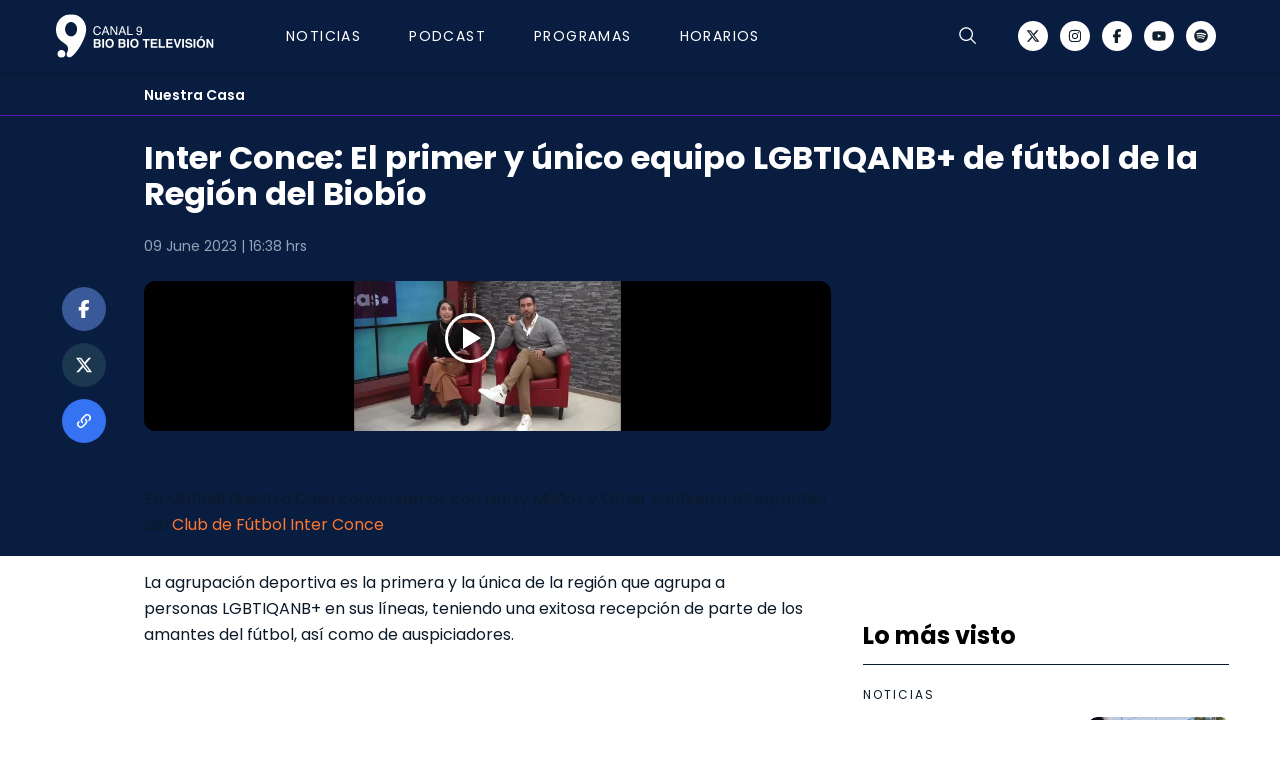

--- FILE ---
content_type: text/html;charset=utf-8
request_url: https://www.canal9.cl/episodios/nuestra-casa/2023/06/09/inter-conce-el-primer-y-unico-equipo-lgbtiqanb-de-futbol-de-la-region-del-biobio
body_size: 24064
content:
<!DOCTYPE html>
<html >
<head><meta charset="utf-8">
<meta name="viewport" content="width=device-width, initial-scale=1">
<title>Inter Conce: El primer y único equipo LGBTIQANB+ de fútbol de la Región del Biobío</title>
<link rel="icon" type="image/png" sizes="24x24" href="/img/fav.png">
<script src="https://securepubads.g.doubleclick.net/tag/js/gpt.js" async></script>
<script>var googletag = googletag || {}; googletag.cmd = googletag.cmd || []; googletag.cmd.push(function () { googletag.pubads().enableSingleRequest(); googletag.pubads().collapseEmptyDivs(false); googletag.pubads().setCentering(true); googletag.pubads().enableLazyLoad({ fetchMarginPercent: 200, renderMarginPercent: 200, mobileScaling: 1.0}); googletag.enableServices(); })</script>
<script src="https://www.biobiochile.cl/assets/realtime.js"></script>
<script>BB_REALTIME.init('01G2T26A4H3B87JP2163B96T3T');</script>
<script>/* Google Tag Manager */ (function (w, d, s, l, i) { w[l] = w[l] || []; w[l].push({ 'gtm.start': new Date().getTime(), event: 'gtm.js' }); var f = d.getElementsByTagName(s)[0], j = d.createElement(s), dl = l != 'dataLayer' ? '&l=' + l : ''; j.async = true; j.src = 'https://www.googletagmanager.com/gtm.js?id=' + i + dl; f.parentNode.insertBefore(j, f); })(window, document, 'script', 'dataLayer', 'GTM-KMRJKMT'); /* End Google Tag Manager */</script>
<script>
				var _comscore = _comscore || [];
				_comscore.push({
					c1: '2',
					c2: '11254169',
					options: {
						enableFirstPartyCookie: true,
						bypassUserConsentRequirementFor1PCookie: true
					}
				});
				(function () {
					var s = document.createElement('script'),
						el = document.getElementsByTagName('script')[0];
					s.async = true;
					s.src = "https://sb.scorecardresearch.com/cs/11254169/beacon.js"
					el.parentNode.insertBefore(s, el);

					let lastPath = location.pathname

					setInterval(() => {
						const newPath = location.pathname

						if (lastPath !== newPath && self.COMSCORE) {
							lastPath = newPath

							COMSCORE.beacon({
								c1: "2",
								c2: "11254169",
								options: {
									enableFirstPartyCookie: true,
									bypassUserConsentRequirementFor1PCookie: true
								}
							});

							fetch('/pageview_candidate.txt?t=' + Date.now())
						}

					}, 500)
				})();
			</script>
<script src="https://a.teads.tv/analytics/tag.js" async></script>
<meta property="og:site_name" content="Canal 9 Bío Bío Televisión">
<meta name="twitter:site" content="@canal9biobiotv">
<meta name="twitter:creator" content="@canal9biobiotv">
<script type="application/ld+json">{"@context":"https://schema.org","@type":"NewsArticle","publisher":{"@type":"Organization","name":"Canal 9","logo":{"@type":"ImageObject","url":"http://www.canal9.cl/img/logo-c9.png","height":1024,"width":1024},"sameAs":["https://twitter.com/canal9biobiotv","https://www.facebook.com/BioBioTV","https://www.youtube.com/channel/UCUyXwD-J--EZlv90KHyqOUg"]},"inLanguage":"es-ES","headline":"Inter Conce: El primer y único equipo LGBTIQANB+ de fútbol de la Región del Biobío","datePublished":"2023-06-09T12:38:38-04:00","dateModified":"2023-06-09T12:38:38-04:00","image":[{"@type":"ImageObject","url":"https://media.canal9.cl/2023/06/Inter-Conce-250x130.jpg","width":250,"height":130},{"@type":"ImageObject","url":"https://media.canal9.cl/2023/06/Inter-Conce-768x501.jpg","width":768,"height":501},{"@type":"ImageObject","url":"https://media.canal9.cl/2023/06/Inter-Conce-1000x600.jpg","width":1000,"height":600}],"url":"https://www.canal9.cl/episodios/nuestra-casa/2023/06/09/inter-conce-el-primer-y-unico-equipo-lgbtiqanb-de-futbol-de-la-region-del-biobio","author":[]}</script>
<meta name="identrada" content="147203">
<meta name="description" content="En Matinal Nuestra Casa conversamos con Harry Muñoz y Omar Sanhueza, integrantes del Club de Fútbol Inter Conce.   La agrupación deportiva es la primera y la única de la región que agrupa a personas LGBTIQANB+ en sus líneas, teniendo una exitosa recepción de parte de los amantes del fútbol, así como de auspiciadores.  ">
<meta property="og:type" content="article">
<meta property="og:url" content="https://www.canal9.cl/episodios/nuestra-casa/2023/06/09/inter-conce-el-primer-y-unico-equipo-lgbtiqanb-de-futbol-de-la-region-del-biobio">
<meta property="og:title" content="Inter Conce: El primer y único equipo LGBTIQANB+ de fútbol de la Región del Biobío">
<meta property="og:description" content="En Matinal Nuestra Casa conversamos con Harry Muñoz y Omar Sanhueza, integrantes del Club de Fútbol Inter Conce.   La agrupación deportiva es la primera y la única de la región que agrupa a personas LGBTIQANB+ en sus líneas, teniendo una exitosa recepción de parte de los amantes del fútbol, así como de auspiciadores.  ">
<meta property="og:image" content="https://media.canal9.cl/2023/06/Inter-Conce-768x501.jpg">
<meta name="twitter:card" content="summary_large_image">
<meta name="twitter:title" content="Inter Conce: El primer y único equipo LGBTIQANB+ de fútbol de la Región del Biobío">
<meta name="twitter:description" content="En Matinal Nuestra Casa conversamos con Harry Muñoz y Omar Sanhueza, integrantes del Club de Fútbol Inter Conce.   La agrupación deportiva es la primera y la única de la región que agrupa a personas LGBTIQANB+ en sus líneas, teniendo una exitosa recepción de parte de los amantes del fútbol, así como de auspiciadores.  ">
<meta name="twitter:image" content="https://media.canal9.cl/2023/06/Inter-Conce.jpg">
<style>.old-post-content{color:#0b1a28;font-family:Poppins,sans-serif;font-weight:400;margin:auto auto 32px}.old-post-content p{font-size:16px;font-weight:400;line-height:26px;margin-bottom:32px}.old-post-content p a{color:#ff7731;text-decoration:none!important}.old-post-content h2{font-size:2.25rem;font-weight:700;line-height:34px;margin-bottom:48px;position:relative}.old-post-content h2 :before{background-color:#d9d9d9;bottom:-16px;content:"";height:1px;left:0;position:absolute;width:70px}@media (min-width:768px){.old-post-content h2{font-size:2rem}}.old-post-content .sp-wrap,.old-post-content .wp-caption,.old-post-content .wp-video{margin-left:-10px;margin-right:-10px;max-width:100%;max-width:calc(100% + 20px);min-width:100%;min-width:calc(100% + 20px)}.old-post-content .twitter-tweet{margin-left:auto;margin-right:auto}.old-post-content iframe{max-width:100%}.old-post-content figure{margin:0 auto 20px;width:100%}.old-post-content img{display:block;height:auto;margin:0 auto;max-width:100%;width:100%}.old-post-content figcaption{color:rgba(27,33,41,.6);font-size:.875rem;line-height:1.45}.old-post-content audio{margin-bottom:28px;max-width:100%;visibility:visible!important}.old-post-content .size-full,.old-post-content .size-medium{height:auto;max-width:100%}.old-post-content .wp-caption{margin-bottom:32px}.old-post-content .wp-caption-text{border-bottom:1px solid #d4d4d4;color:#000;font-family:Montserrat,sans-serif;font-size:.6875rem;font-weight:600;line-height:11px;padding:16px 0;text-transform:uppercase}.old-post-content .wp-video{margin:0 auto 1rem}.old-post-content .wp-video video{max-width:100%}.old-post-content .vrudo{display:none;height:200px;position:relative;width:100%;z-index:3}.old-post-content blockquote{background-color:#f5f5f5;border-left:3px solid #000;margin-bottom:32px;padding:24px 0 24px 24px}@media (min-width:768px){.old-post-content blockquote{padding-right:1.5rem}}.old-post-content .sp-wrap{-o-border-image:none;border-image:none;border-style:solid;border-width:1px 1px 1px 2px;clear:both;margin-bottom:10px;padding:0}.old-post-content .sp-wrap .wp-caption,.old-post-content .sp-wrap .wp-video{margin-left:auto;margin-right:auto;max-width:100%;min-width:auto}.old-post-content .sp-head{cursor:pointer;display:block;font-weight:700;margin-left:6px;padding:4px 14px 3px;text-align:left}.old-post-content .sp-body{height:auto;padding:2px 6px}.old-post-content .sp-body.folded{display:none}.old-post-content .spdiv{cursor:pointer;display:none;font-size:.8em;margin:0 auto;text-align:right;width:98%}.old-post-content .sp-wrap-default{background:none repeat scroll 0 0 #e9e9e6;border-color:#c3cbd1}.old-post-content .sp-wrap-default .sp-body{background:#f5f5f5;border-top:1px solid #c3cbd1}.old-post-content .sp-wrap-default .spdiv{color:#444}.old-post-content .sp-wrap-green{background:none repeat scroll 0 0 #a9d0b3;border-color:#89be95}.old-post-content .sp-wrap-green .sp-head{color:#2a2a2a}.old-post-content .sp-wrap-green .sp-body{background:#dbebdf;border-top:1px solid #89be95}.old-post-content .sp-wrap-green .spdiv{color:#444}.old-post-content .sp-wrap-red{background:none repeat scroll 0 0 #ffb3b3;border-color:#f99}.old-post-content .sp-wrap-red .sp-head{color:#2a2a2a}.old-post-content .sp-wrap-red .sp-body{background:#ffe5e5;border-top:1px solid #f99}.old-post-content .sp-wrap-red .spdiv{color:#444}.old-post-content .sp-wrap-blue{background:none repeat scroll 0 0 #a8c3f5;border-color:#7ca8ee}.old-post-content .sp-wrap-blue .sp-head{color:#2a2a2a}.old-post-content .sp-wrap-blue .sp-body{background:#d6e3fa;border-top:1px solid #7ca8ee}.old-post-content .sp-wrap-blue .spdiv{color:#444}.old-post-content .sp-wrap-yellow{background:none repeat scroll 0 0 #f5eeb2;border-color:#ece06f}.old-post-content .sp-wrap-yellow .sp-head{color:#2a2a2a}.old-post-content .sp-wrap-yellow .sp-body{background:#fbf8df;border-top:1px solid #ece06f}.old-post-content .sp-wrap-yellow .spdiv{color:#444}.old-post-content .sp-wrap-orange{background:none repeat scroll 0 0 #ffd39e;border-color:#ffbc6b}.old-post-content .sp-wrap-orange .sp-head{color:#2a2a2a}.old-post-content .sp-wrap-orange .sp-body{background:#ffead1;border-top:1px solid #ffbc6b}.old-post-content .sp-wrap-orange .spdiv{color:#444}.old-post-content .sp-wrap-brown{background:none repeat scroll 0 0 #e4c6b4;border-color:#d5a890}.old-post-content .sp-wrap-brown .sp-head{color:#2a2a2a}.old-post-content .sp-wrap-brown .sp-body{background:#f1e2da;border-top:1px solid #d5a890}.old-post-content .sp-wrap-brown .spdiv{color:#444}.old-post-content .sp-wrap-purple{background:none repeat scroll 0 0 #ffb3ff;border-color:#ff80ff}.old-post-content .sp-wrap-purple .sp-body{background:#ffe5ff;border-top:1px solid #ff80ff}.old-post-content .sp-wrap-purple .spdiv{color:#444}.old-post-content .sp-wrap-cyan{background:none repeat scroll 0 0 #9ff;border-color:#4dffff}.old-post-content .sp-wrap-cyan .sp-body{background:#cff;border-top:1px solid #4dffff}.old-post-content .sp-wrap-cyan .spdiv{color:#444}.old-post-content .sp-wrap-lime{background:none repeat scroll 0 0 #9f9;border-color:#6f6}.old-post-content .sp-wrap-lime .sp-body{background:#cfc;border-top:1px solid #6f6}.old-post-content .sp-wrap-lime .spdiv{color:#444}.old-post-content .sp-wrap-steelblue{background:none repeat scroll 0 0 #b2cae0;border-color:#8eb2d2}.old-post-content .sp-wrap-steelblue .sp-body{background:#d7e4ef;border-top:1px solid #8eb2d2}.old-post-content .sp-wrap-steelblue .spdiv{color:#444}@media (min-width:992px){.old-post-content .leer-tambien,.old-post-content .sp-wrap,.old-post-content .wp-caption,.old-post-content .wp-video{margin-left:auto;margin-right:auto;max-width:100%;min-width:auto}.old-post-content audio{margin-bottom:28px;max-width:100%}.old-post-content iframe{display:block;margin-left:auto;margin-right:auto;max-width:100%}.old-post-content .size-full,.old-post-content .size-medium,.old-post-content .wp-caption{height:auto;max-width:100%}.old-post-content .vrudo{display:none;height:394px}}</style>
<style>.v-enter-active[data-v-6c7b8410],.v-leave-active[data-v-6c7b8410]{transition:all .3s ease-in-out;transition:background-color 0s}.v-enter-from[data-v-6c7b8410],.v-leave-to[data-v-6c7b8410]{transform:translateX(100%)}.fade-enter-active[data-v-6c7b8410]{transition:all .3s ease-out;transition:background-color 0s}.fade-leave-active[data-v-6c7b8410]{transition:all .3s cubic-bezier(1,.5,.8,1);transition:background-color 0s}.fade-enter-from[data-v-6c7b8410],.fade-leave-to[data-v-6c7b8410]{opacity:0;transform:translateX(20px)}.up-enter-active[data-v-6c7b8410],.up-leave-active[data-v-6c7b8410]{transition:all .3s ease-in-out;transition:background-color 0s}.up-enter-from[data-v-6c7b8410],.up-leave-to[data-v-6c7b8410]{opacity:0;transform:translateY(-100%)}.scrollbar-hide[data-v-6c7b8410]::-webkit-scrollbar{display:none}.scrollbar-hide[data-v-6c7b8410]{-ms-overflow-style:none;scrollbar-width:none}.text-nav.active-section .nav-active[data-v-6c7b8410]{display:block}</style>
<style>.content404[data-v-62d42e11]{transform:translateX(-50%)}</style>
<style>*,:after,:before{border:0 solid #e5e7eb;box-sizing:border-box}html{line-height:1.5;-webkit-text-size-adjust:100%;font-family:ui-sans-serif,system-ui,-apple-system,BlinkMacSystemFont,Segoe UI,Roboto,Helvetica Neue,Arial,Noto Sans,sans-serif,Apple Color Emoji,Segoe UI Emoji,Segoe UI Symbol,Noto Color Emoji;-moz-tab-size:4;-o-tab-size:4;tab-size:4}body{line-height:inherit;margin:0}hr{border-top-width:1px;color:inherit;height:0}abbr:where([title]){-webkit-text-decoration:underline dotted;text-decoration:underline dotted}h1,h2,h3,h4,h5,h6{font-size:inherit;font-weight:inherit}a{color:inherit;text-decoration:inherit}b,strong{font-weight:bolder}code,kbd,pre,samp{font-family:ui-monospace,SFMono-Regular,Menlo,Monaco,Consolas,Liberation Mono,Courier New,monospace;font-size:1em}small{font-size:80%}sub,sup{font-size:75%;line-height:0;position:relative;vertical-align:baseline}sub{bottom:-.25em}sup{top:-.5em}table{border-collapse:collapse;border-color:inherit;text-indent:0}button,input,optgroup,select,textarea{color:inherit;font-family:inherit;font-size:100%;font-weight:inherit;line-height:inherit;margin:0;padding:0}button,select{text-transform:none}[type=button],[type=reset],[type=submit],button{-webkit-appearance:button;background-color:transparent;background-image:none}:-moz-focusring{outline:auto}:-moz-ui-invalid{box-shadow:none}progress{vertical-align:baseline}::-webkit-inner-spin-button,::-webkit-outer-spin-button{height:auto}[type=search]{-webkit-appearance:textfield;outline-offset:-2px}::-webkit-search-decoration{-webkit-appearance:none}::-webkit-file-upload-button{-webkit-appearance:button;font:inherit}summary{display:list-item}blockquote,dd,dl,figure,h1,h2,h3,h4,h5,h6,hr,p,pre{margin:0}fieldset{margin:0}fieldset,legend{padding:0}menu,ol,ul{list-style:none;margin:0;padding:0}textarea{resize:vertical}input::-moz-placeholder,textarea::-moz-placeholder{color:#9ca3af;opacity:1}input::placeholder,textarea::placeholder{color:#9ca3af;opacity:1}[role=button],button{cursor:pointer}:disabled{cursor:default}audio,canvas,embed,iframe,img,object,svg,video{display:block;vertical-align:middle}img,video{height:auto;max-width:100%}[hidden]{display:none}</style>
<style>#--unocss--{layer:__ALL__}</style>
<style>#__nuxt[data-v-bc5cb291],body[data-v-bc5cb291],html[data-v-bc5cb291]{height:100%}</style>
<link rel="stylesheet" href="/_nuxt/entry.a2DW_PMg.css">
<link rel="stylesheet" href="/_nuxt/BlocksPostContent.djTTlwTu.css">
<link rel="stylesheet" href="/_nuxt/Image.mtRJDfrL.css">
<link rel="stylesheet" href="/_nuxt/Caja.vQoxQAVO.css">
<link rel="stylesheet" href="/_nuxt/carousel.imONOu3H.css">
<link rel="modulepreload" as="script" crossorigin href="/_nuxt/entry.GAnNe0r5.js">
<link rel="modulepreload" as="script" crossorigin href="/_nuxt/default.soi5ShCh.js">
<link rel="modulepreload" as="script" crossorigin href="/_nuxt/ads.Ldtt5cKX.js">
<link rel="modulepreload" as="script" crossorigin href="/_nuxt/useTargeting.poHILhxK.js">
<link rel="modulepreload" as="script" crossorigin href="/_nuxt/_...slug_.voxcEOP4.js">
<link rel="modulepreload" as="script" crossorigin href="/_nuxt/BlocksPostContent.vue.aEE--1JS.js">
<link rel="modulepreload" as="script" crossorigin href="/_nuxt/MasLeido.vue.meUpDCos.js">
<link rel="modulepreload" as="script" crossorigin href="/_nuxt/Image.cl6ThsjD.js">
<link rel="modulepreload" as="script" crossorigin href="/_nuxt/fetch.IPs39c4s.js">
<link rel="modulepreload" as="script" crossorigin href="/_nuxt/Caja.3MmJl4QS.js">
<link rel="modulepreload" as="script" crossorigin href="/_nuxt/carousel.es.uKV6kb1p.js">
<link rel="modulepreload" as="script" crossorigin href="/_nuxt/HorizontalSeccion.vue.0MTK8m_a.js">
<link rel="modulepreload" as="script" crossorigin href="/_nuxt/generateLdJson.TMlDnK2O.js">
<link rel="prefetch" as="script" crossorigin href="/_nuxt/amp.DggkKe6V.js">
<link rel="prefetch" as="style" href="/_nuxt/main.WyXzCgLx.css">
<link rel="prefetch" as="script" crossorigin href="/_nuxt/podcast.BeJjmug_.js">
<script type="module" src="/_nuxt/entry.GAnNe0r5.js" crossorigin></script></head>
<body ><noscript><iframe src="https://www.googletagmanager.com/ns.html?id=GTM-KMRJKMT" height="0" width="0" style="display:none;visibility:hidden"></iframe></noscript>
<noscript><img src="https://sb.scorecardresearch.com/p?c1=2&amp;c2=11254169&amp;cv=4.4.0&amp;cj=1"></noscript>
<script async defer crossorigin="anonymous" src="https://connect.facebook.net/es_LA/sdk.js#xfbml=1&version=v5.0&appId=448496728510945"></script><div id="__nuxt"><div><div class="font-poppins antialiased hover:no-underline"><div class="top-0 z-20 flex bg-bannerColor"><div id="ad_top_desk" class="mx-auto mt-0 w-full flex hidden" style="margin-bottom:0;" width="970"></div></div><div class="top-0 z-20 flex bg-bannerColor md:hidden"><div id="ad_top_mobile" class="mx-auto mt-0 w-full flex hidden !mb-0" width="320"></div></div><div class="sticky top-0 z-30 w-full bg-white shadow-md top-0" data-v-6c7b8410><header class="header" style="background-color: #091D40" data-v-6c7b8410><div class="py-15px md:py-14px z-40 grid-cols-2 flex pl-16px pr-24px transition-all duration-500 container md:grid-cols-3" data-v-6c7b8410><ul class="relative flex whitespace-nowrap" data-v-6c7b8410><li class="mr-20px h-40px flex md:mr-72px md:h-44px md:items-center" data-v-6c7b8410><a href="/" class="transition-all duration-500 md:col-start-2 md:mx-auto hover:no-underline" data-v-6c7b8410><img src="/img/logo-c9.svg" alt="Logo Canal 9" class="h-40px w-144px md:h-44px md:w-158px" width="122" height="40" data-v-6c7b8410></a></li><!--[--><li class="mr-32px hidden h-49px md:mr-48px md:h-44px md:flex" data-v-6c7b8410><a href="/programas/noticias" class="group relative h-full flex flex-col justify-center font-poppins text-nav text-14px font-medium leading-14px md:py-0 hover:no-underline hover:no-underline text-white" data-v-6c7b8410>Noticias <div class="nav-active absolute bottom-0 left-0 right-0 mx-auto hidden h-2px w-40px bg-[#FFFFFF] group-hover:block" data-v-6c7b8410></div></a></li><li class="mr-32px hidden h-49px md:mr-48px md:h-44px md:flex" data-v-6c7b8410><a href="/podcast" class="group relative h-full flex flex-col justify-center font-poppins text-nav text-14px font-medium leading-14px md:py-0 hover:no-underline hover:no-underline text-white" data-v-6c7b8410>Podcast <div class="nav-active absolute bottom-0 left-0 right-0 mx-auto hidden h-2px w-40px bg-[#FFFFFF] group-hover:block" data-v-6c7b8410></div></a></li><li class="mr-32px hidden h-49px md:mr-48px md:h-44px md:flex" data-v-6c7b8410><a href="/programas" class="group relative h-full flex flex-col justify-center font-poppins text-nav text-14px font-medium leading-14px md:py-0 hover:no-underline hover:no-underline text-white" data-v-6c7b8410>Programas <div class="nav-active absolute bottom-0 left-0 right-0 mx-auto hidden h-2px w-40px bg-[#FFFFFF] group-hover:block" data-v-6c7b8410></div></a></li><li class="mr-32px hidden h-49px md:mr-48px md:h-44px md:flex" data-v-6c7b8410><a href="/horarios" class="group relative h-full flex flex-col justify-center font-poppins text-nav text-14px font-medium leading-14px md:py-0 hover:no-underline hover:no-underline text-white pr-16px md:pr-0" data-v-6c7b8410>Horarios <div class="nav-active absolute bottom-0 left-0 right-0 mx-auto hidden h-2px w-40px bg-[#FFFFFF] group-hover:block" data-v-6c7b8410></div></a></li><!--]--></ul><div class="ml-auto flex items-center justify-center" data-v-6c7b8410><div class="mr-32px cursor-pointer text-black" data-v-6c7b8410><svg width="18" height="20" viewBox="0 0 20 22" fill="none" xmlns="http://www.w3.org/2000/svg" class="hidden" data-v-6c7b8410><path d="M19.7978 16.2894C19.1955 15.2382 18.3007 12.2737 18.3007 8.41771C18.3007 6.1852 17.4262 4.04412 15.8698 2.46549C14.3133 0.886864 12.2023 0 10.0011 0C7.79987 0 5.68884 0.886864 4.13236 2.46549C2.57589 4.04412 1.70147 6.1852 1.70147 8.41771C1.70147 12.2747 0.805538 15.2382 0.203285 16.2894C0.0711461 16.5188 0.00102976 16.7796 1.12565e-05 17.0454C-0.00100725 17.3111 0.0671083 17.5725 0.197484 17.803C0.32786 18.0335 0.515884 18.2251 0.74258 18.3584C0.969277 18.4917 1.22663 18.562 1.48866 18.5621H6.00875C6.16381 19.522 6.65023 20.3948 7.38115 21.0245C8.11207 21.6543 9.03989 22 9.99893 22C10.958 22 11.8858 21.6543 12.6167 21.0245C13.3476 20.3948 13.8341 19.522 13.9891 18.5621H18.5135C18.7753 18.5616 19.0324 18.491 19.2588 18.3576C19.4852 18.2241 19.6729 18.0325 19.803 17.8021C19.9332 17.5716 20.0011 17.3104 20 17.0448C19.9989 16.7793 19.9288 16.5187 19.7967 16.2894H19.7978ZM10.0011 20.7205C9.37849 20.7203 8.77419 20.5071 8.28586 20.1155C7.79754 19.7238 7.45375 19.1765 7.31008 18.5621H12.692C12.5484 19.1765 12.2046 19.7238 11.7163 20.1155C11.2279 20.5071 10.6236 20.7203 10.0011 20.7205ZM18.6954 17.1592C18.6779 17.1922 18.6518 17.2198 18.6199 17.2388C18.588 17.2578 18.5515 17.2676 18.5145 17.2671H1.48866C1.45166 17.2676 1.41522 17.2578 1.38333 17.2388C1.35143 17.2198 1.32529 17.1922 1.30777 17.1592C1.28909 17.1264 1.27926 17.0891 1.27926 17.0513C1.27926 17.0134 1.28909 16.9762 1.30777 16.9433C2.11326 15.5404 2.97833 12.2694 2.97833 8.41771C2.97833 6.52866 3.71822 4.71698 5.03524 3.38122C6.35226 2.04546 8.13852 1.29503 10.0011 1.29503C11.8636 1.29503 13.6499 2.04546 14.9669 3.38122C16.2839 4.71698 17.0238 6.52866 17.0238 8.41771C17.0238 12.2683 17.8899 15.535 18.6954 16.9433C18.7141 16.9762 18.7239 17.0134 18.7239 17.0513C18.7239 17.0891 18.7141 17.1264 18.6954 17.1592Z" fill="black" data-v-6c7b8410></path></svg></div><button type="button" class="text-white mr-40px block cursor-pointer" data-v-6c7b8410><i class="i-carbon-search block text-5" data-v-6c7b8410></i></button><button type="button" class="mr-15px text-black md:hidden" data-v-6c7b8410><svg width="21" height="16" viewBox="0 0 21 16" fill="none" xmlns="http://www.w3.org/2000/svg" data-v-6c7b8410><path d="M0 1.45455V0H21V1.45455H0ZM21 7.27273V8.72727H0V7.27273H21ZM0 14.5455H21V16H0V14.5455Z" fill="#FFFFFF" data-v-6c7b8410></path></svg></button><ul class="hidden items-center justify-between md:flex" data-v-6c7b8410><!--[--><li class="mr-12px" data-v-6c7b8410><a href="https://www.twitter.com/canal9biobiotv" rel="noopener noreferrer" target="_blank" class="social-icon hover:no-underline text-[#12202E]" style="background-color:#FFFFFF;" data-v-6c7b8410><i class="i-fa6-brands-x-twitter block" data-v-6c7b8410></i></a></li><li class="mr-12px" data-v-6c7b8410><a href="https://www.instagram.com/canal9biobiotv/" rel="noopener noreferrer" target="_blank" class="social-icon hover:no-underline text-[#12202E]" style="background-color:#FFFFFF;" data-v-6c7b8410><i class="i-fa6-brands-instagram block" data-v-6c7b8410></i></a></li><li class="mr-12px" data-v-6c7b8410><a href="https://www.facebook.com/BioBioTV/" rel="noopener noreferrer" target="_blank" class="social-icon hover:no-underline text-[#12202E]" style="background-color:#FFFFFF;" data-v-6c7b8410><i class="i-fa6-brands-facebook-f block" data-v-6c7b8410></i></a></li><li class="mr-12px" data-v-6c7b8410><a href="https://www.youtube.com/@canal9biobiotv" rel="noopener noreferrer" target="_blank" class="social-icon hover:no-underline text-[#12202E]" style="background-color:#FFFFFF;" data-v-6c7b8410><i class="i-fa6-brands-youtube block" data-v-6c7b8410></i></a></li><li class="" data-v-6c7b8410><a href="https://open.spotify.com/search/Canal%209%20B%C3%ADo%20B%C3%ADo/podcastAndEpisodes" rel="noopener noreferrer" target="_blank" class="social-icon hover:no-underline text-[#12202E]" style="background-color:#FFFFFF;" data-v-6c7b8410><i class="i-fa6-brands-spotify block" data-v-6c7b8410></i></a></li><!--]--></ul></div><!----></div></header><!----><!----></div><main><!--[--><div><!--[--><!----><div class="bg-[#091D40] pb-13px pt-13px md:pt-16px" style="border-bottom: 1px solid #5b16b0"><a href="/programas/nuestra-casa" class="hover:no-underline"><p class="text-3.5 font-semibold leading-14px capitalize text-[#FFFFFF] container md:pl-104px">Nuestra Casa</p></a></div><div class="absolute z-0 h-440px w-100% bg-[#091D40]"></div><div class="container"><div class="mb-64px"><div id="fb-root"></div><div class="flex flex-col"><div class="z-1 md:pl-88px"><h1 class="mx-auto mb-20px mt-24px font-poppins text-6 font-bold leading-28px text-[#FFFFFF] md:mb-24px md:text-8 md:leading-36px">Inter Conce: El primer y único equipo LGBTIQANB+ de fútbol de la Región del Biobío</h1><p class="heading-14px mb-20px font-poppins text-3.5 font-normal text-[#94A3B8] md:mb-24px"> hrs</p></div><div class="z-1 flex flex-col md:flex-row"><div class="w-full md:pr-32px"><div class="flex flex-col md:mx-0 md:flex-row"><ul class="hidden md:sticky md:top-184px md:mr-32px md:flex md:flex-col md:self-start md:justify-start"><!--[--><li class="mx-6px md:my-6px"><a href="https://www.facebook.com/sharer.php?u=https://www.canal9.cl/episodios/nuestra-casa/2023/06/09/inter-conce-el-primer-y-unico-equipo-lgbtiqanb-de-futbol-de-la-region-del-biobio" rel="noopener noreferrer" target="_blank" class="social-icon p-13px text-4.5 hover:no-underline" style="background-color:#3A5998;"><i class="i-fa6-brands-facebook-f block"></i></a></li><li class="mx-6px md:my-6px"><a href="https://twitter.com/intent/tweet?via=canal9biobiotv&amp;text=Inter Conce: El primer y único equipo LGBTIQANB+ de fútbol de la Región del Biobío&amp;url=https://www.canal9.cl/episodios/nuestra-casa/2023/06/09/inter-conce-el-primer-y-unico-equipo-lgbtiqanb-de-futbol-de-la-region-del-biobio" rel="noopener noreferrer" target="_blank" class="social-icon p-13px text-4.5 hover:no-underline" style="background-color:#1C3851;"><i class="i-fa6-brands-x-twitter block"></i></a></li><!--]--><button class="items mx-6px social-icon h-44px w-44px flex items-center justify-center bg-[#3573F2] text-4.5 md:my-6px" type="button"><i class="i-mdi-link-variant block"></i></button><span></span></ul><div class="max-w-687px w-full"><!----><div class="mb-20px -mx-16px md:mx-auto md:mb-31px"><div class="relative w-full"><iframe src="//rudo.video/vod/oWXiO3ICgR?tag=[base64]&amp;autostart=false" class="aspect-video h-auto w-100% md:rounded-12px" scrolling="no" frameborder="0" allowfullscreen="true"></iframe></div></div><div style="display:none !important;" post-id="147203"></div><ul class="mb-24px flex items-center justify-center md:hidden"><!--[--><li class="mx-6px md:my-6px"><a href="https://www.facebook.com/sharer.php?u=https://www.canal9.cl/episodios/nuestra-casa/2023/06/09/inter-conce-el-primer-y-unico-equipo-lgbtiqanb-de-futbol-de-la-region-del-biobio" rel="noopener noreferrer" class="social-icon p-13px text-4.5 hover:no-underline" style="background-color:#3A5998;"><i class="i-fa6-brands-facebook-f block"></i></a></li><li class="mx-6px md:my-6px"><a href="https://twitter.com/intent/tweet?via=canal9biobiotv&amp;text=Inter Conce: El primer y único equipo LGBTIQANB+ de fútbol de la Región del Biobío&amp;url=https://www.canal9.cl/episodios/nuestra-casa/2023/06/09/inter-conce-el-primer-y-unico-equipo-lgbtiqanb-de-futbol-de-la-region-del-biobio" rel="noopener noreferrer" class="social-icon p-13px text-4.5 hover:no-underline" style="background-color:#1C3851;"><i class="i-fa6-brands-x-twitter block"></i></a></li><!--]--><button class="items mx-6px social-icon h-44px w-44px flex items-center justify-center bg-[#3573F2] text-4.5 md:my-6px" type="button"><i class="i-mdi-link-variant block"></i></button><span></span></ul><!----><div id="mob_ad_middle1-147203" class="mx-auto mt-0 w-full flex"></div><!----><div class="content md:w-687px"><div class="fb-post" data-href="https://www.facebook.com/GoogleAds/posts/pfbid0JjYH5dGJSW9HUwTZMRZaSRteE7F1PL7ChtpWp4bHCTgsveBJTt5SUoa4t6Pr51fjl"></div><div class="old-post-content md:px-0px"><p>En Matinal Nuestra Casa conversamos con <span class="TextRun SCXW155055436 BCX0" lang="ES" xml:lang="ES" data-contrast="none"><span class="NormalTextRun SCXW155055436 BCX0">Harry Muñoz y Omar Sanhueza, integrantes del <a href="https://www.instagram.com/interconce/">Club de Fútbol Inter Conce</a>. </span></span><span class="EOP SCXW155055436 BCX0" data-ccp-props="{&quot;201341983&quot;:0,&quot;335551550&quot;:6,&quot;335551620&quot;:6,&quot;335559739&quot;:0,&quot;335559740&quot;:240}"> </span></p>
<p>La agrupación deportiva es la primera y la única de la región que agrupa a personas <span class="TextRun SCXW155055436 BCX0" lang="ES" xml:lang="ES" data-contrast="none"><span class="NormalTextRun SCXW155055436 BCX0"><span class="TextRun SCXW136676786 BCX0" lang="ES" xml:lang="ES" data-contrast="none"><span class="NormalTextRun SCXW136676786 BCX0" data-ccp-parastyle="heading 1">LGBTIQANB+ en sus líneas, teniendo una exitosa recepción de parte de los amantes del fútbol, así como de auspiciadores.</span></span></span></span></p>
<p>&nbsp;</p>
</div></div></div></div></div><aside class="grid grid-rows-[0px_1fr_0px] gap-y-0px md:grid-rows-[311px_1fr_311px] md:box-border md:w-366px md:gap-y-32px"><div id="desk_ad_box1-147203" class="mx-auto mt-0 w-full flex"></div><div class="px-16px pt-24px -mx-16px md:mx-0 md:mb-32px md:w-366px md:px-0 md:pt-0 grid-row-start-2"><h2 class="mb-24px border-b border-b-[#0B1A28] pb-16px text-20px font-bold leading-20px md:text-24px md:leading-24px md:text-black"> Lo más visto </h2><!--[--><article class="relative mb-24px border-b border-b-[#CBD5E1] pb-24px before:absolute before:left-0 before:right-0 before:mx-auto before:h-3px before:w-80px before:content-[&#39;&#39;] before:-bottom-3px md:border-b-neutral-300"><div class="relative grid grid-rows-[12px_1fr] gap-y-16px"><a href="/programas/noticias" class="hover:no-underline"><span class="block text-12px font-medium leading-12px tracking-2px uppercase text-[#0B1A28]">Noticias</span></a><div class="w-full"><a href="https://www.canal9.cl/episodios/noticias/2026/01/15/joven-denuncia-agresion-verbal-por-chofer-de-microbus-tras-usar-pase-escolar-en-linea-coronel-lota" rel="noopener noreferrer" class="grid grid-cols-[1fr_125px] grid-rows-1 gap-x-16px md:grid-cols-[1fr_140px] hover:no-underline"><h3 class="relative col-start-1 font-poppins text-14px font-semibold leading-20px text-[#0B1A28]">Joven denuncia agresión verbal por chofer de microbús tras usar pase escolar en línea Coronel - Lota</h3><div class="col-start-2 h-85px w-125px overflow-hidden rounded-8px md:mr-0 md:h-100px md:w-140px md:basis-140px"><img srcset="https://media.canal9.cl/2019/07/coronel-lota-micros-buses-34-66016-750x400-250x130.jpg 250w, https://media.canal9.cl/2019/07/coronel-lota-micros-buses-34-66016-750x400.jpg 750w" sizes="(max-width: 412px) 100vw, 750px" src="https://media.canal9.cl/2019/07/coronel-lota-micros-buses-34-66016-750x400.jpg" alt loading="lazy" class="object-cover h-full w-full rounded-8px" data-v-0b79e8c2></div></a></div></div></article><article class="relative mb-24px border-b border-b-[#CBD5E1] pb-24px before:absolute before:left-0 before:right-0 before:mx-auto before:h-3px before:w-80px before:content-[&#39;&#39;] before:-bottom-3px md:border-b-neutral-300"><div class="relative grid grid-rows-[12px_1fr] gap-y-16px"><a href="/programas/noticias" class="hover:no-underline"><span class="block text-12px font-medium leading-12px tracking-2px uppercase text-[#0B1A28]">Noticias</span></a><div class="w-full"><a href="https://www.canal9.cl/episodios/noticias/2026/01/15/rec-2026-anuncian-lugar-y-fecha-oficial-del-festival-penquista" rel="noopener noreferrer" class="grid grid-cols-[1fr_125px] grid-rows-1 gap-x-16px md:grid-cols-[1fr_140px] hover:no-underline"><h3 class="relative col-start-1 font-poppins text-14px font-semibold leading-20px text-[#0B1A28]">REC 2026: Anuncian lugar y fecha oficial del festival penquista</h3><div class="col-start-2 h-85px w-125px overflow-hidden rounded-8px md:mr-0 md:h-100px md:w-140px md:basis-140px"><img srcset="https://media.canal9.cl/2025/03/REC-2025-217x130.jpg 217w, https://media.canal9.cl/2025/03/REC-2025-768x460.jpg 768w" sizes="(max-width: 412px) 100vw, 768px" src="https://media.canal9.cl/2025/03/REC-2025-768x460.jpg" alt loading="lazy" class="object-cover h-full w-full rounded-8px" data-v-0b79e8c2></div></a></div></div></article><article class="relative mb-24px border-b border-b-[#CBD5E1] pb-24px before:absolute before:left-0 before:right-0 before:mx-auto before:h-3px before:w-80px before:content-[&#39;&#39;] before:-bottom-3px md:border-b-neutral-300"><div class="relative grid grid-rows-[12px_1fr] gap-y-16px"><a href="/programas/noticias" class="hover:no-underline"><span class="block text-12px font-medium leading-12px tracking-2px uppercase text-[#0B1A28]">Noticias</span></a><div class="w-full"><a href="https://www.canal9.cl/episodios/noticias/2026/01/15/investigan-presunto-secuestro-en-concepcion-sujetos-golpearon-y-se-llevaron-a-conserje-desde-edificio" rel="noopener noreferrer" class="grid grid-cols-[1fr_125px] grid-rows-1 gap-x-16px md:grid-cols-[1fr_140px] hover:no-underline"><h3 class="relative col-start-1 font-poppins text-14px font-semibold leading-20px text-[#0B1A28]">Investigan presunto secuestro en Concepción: sujetos golpearon y se llevaron a conserje desde edificio</h3><div class="col-start-2 h-85px w-125px overflow-hidden rounded-8px md:mr-0 md:h-100px md:w-140px md:basis-140px"><img srcset="https://media.canal9.cl/2021/10/NOTICIA-EN-DESARROLLO-1000x600-1-250x130.jpg 250w, https://media.canal9.cl/2021/10/NOTICIA-EN-DESARROLLO-1000x600-1-768x461.jpg 768w" sizes="(max-width: 412px) 100vw, 768px" src="https://media.canal9.cl/2021/10/NOTICIA-EN-DESARROLLO-1000x600-1-768x461.jpg" alt loading="lazy" class="object-cover h-full w-full rounded-8px" data-v-0b79e8c2></div></a></div></div></article><article class="relative mb-24px border-b border-b-[#CBD5E1] pb-24px before:absolute before:left-0 before:right-0 before:mx-auto before:h-3px before:w-80px before:content-[&#39;&#39;] before:-bottom-3px md:border-b-neutral-300"><div class="relative grid grid-rows-[12px_1fr] gap-y-16px"><a href="/programas/noticias" class="hover:no-underline"><span class="block text-12px font-medium leading-12px tracking-2px uppercase text-[#0B1A28]">Noticias</span></a><div class="w-full"><a href="https://www.canal9.cl/episodios/noticias/2026/01/15/abogado-de-concepcion-podria-ser-proximo-ministro-de-justicia-en-gobierno-de-kast" rel="noopener noreferrer" class="grid grid-cols-[1fr_125px] grid-rows-1 gap-x-16px md:grid-cols-[1fr_140px] hover:no-underline"><h3 class="relative col-start-1 font-poppins text-14px font-semibold leading-20px text-[#0B1A28]">Abogado de Concepción podría ser próximo ministro de Justicia en Gobierno de Kast</h3><div class="col-start-2 h-85px w-125px overflow-hidden rounded-8px md:mr-0 md:h-100px md:w-140px md:basis-140px"><img srcset="https://media.canal9.cl/2025/12/Captura-de-pantalla-2025-12-15-a-las-6.03.04 a.-m-244x130.png 244w, https://media.canal9.cl/2025/12/Captura-de-pantalla-2025-12-15-a-las-6.03.04 a.-m-768x409.png 768w" sizes="(max-width: 412px) 100vw, 768px" src="https://media.canal9.cl/2025/12/Captura-de-pantalla-2025-12-15-a-las-6.03.04 a.-m-768x409.png" alt loading="lazy" class="object-cover h-full w-full rounded-8px" data-v-0b79e8c2></div></a></div></div></article><article class="border-b-0 md:border-b before:hidden before:md:block relative mb-24px border-b border-b-[#CBD5E1] pb-24px before:absolute before:left-0 before:right-0 before:mx-auto before:h-3px before:w-80px before:content-[&#39;&#39;] before:-bottom-3px md:border-b-neutral-300"><div class="relative grid grid-rows-[12px_1fr] gap-y-16px"><a href="/programas/noticias" class="hover:no-underline"><span class="block text-12px font-medium leading-12px tracking-2px uppercase text-[#0B1A28]">Noticias</span></a><div class="w-full"><a href="https://www.canal9.cl/episodios/noticias/2026/01/15/amenaza-inminente-a-20-viviendas-ordenan-evacuar-sector-la-isla-en-los-angeles-por-incendio-forestal" rel="noopener noreferrer" class="grid grid-cols-[1fr_125px] grid-rows-1 gap-x-16px md:grid-cols-[1fr_140px] hover:no-underline"><h3 class="relative col-start-1 font-poppins text-14px font-semibold leading-20px text-[#0B1A28]">Amenaza inminente a 20 viviendas: ordenan evacuar sector La Isla en Los Ángeles por incendio forestal</h3><div class="col-start-2 h-85px w-125px overflow-hidden rounded-8px md:mr-0 md:h-100px md:w-140px md:basis-140px"><img srcset="https://media.canal9.cl/2026/01/Captura-de-pantalla-2026-01-15-a-las-9.42.04 p.-m-247x130.png 247w, https://media.canal9.cl/2026/01/Captura-de-pantalla-2026-01-15-a-las-9.42.04 p.-m-768x405.png 768w" sizes="(max-width: 412px) 100vw, 768px" src="https://media.canal9.cl/2026/01/Captura-de-pantalla-2026-01-15-a-las-9.42.04 p.-m-768x405.png" alt loading="lazy" class="object-cover h-full w-full rounded-8px" data-v-0b79e8c2></div></a></div></div></article><!--]--></div></aside></div></div></div></div><!--]--><div class="container"><div class="relative -mx-16px md:mx-0" type="te-recomendamos" data-v-22110f47><div class="mx-16px mb-24px border-b border-b-[#0B1A28] pb-16px md:mb-32px" data-v-22110f47><h2 class="font-poppins text-5 font-bold leading-5 text-[#0B1A28] md:text-6 md:leading-6" data-v-22110f47>Te recomendamos</h2></div><div class="pb-8px md:-mx-16px" data-v-22110f47><section class="carousel te-recomendamos-box md:px-16px" dir="ltr" aria-label="Gallery" tabindex="0" data-v-22110f47><div class="carousel__viewport"><ol class="carousel__track" style="transform:translateX(0px);transition:0ms;margin:0 -0px;width:100%;"><li style="width:88.49557522123895%;" class="carousel__slide carousel__slide--clone" aria-hidden="true" data-v-22110f47><article class="mb-auto w-296px md:w-366px" data-v-22110f47><a href="https://www.canal9.cl/episodios/umbrales/2024/06/05/experiencia-umbrales-museo-hualpen" rel="noopener noreferrer" class="hover:no-underline" data-v-22110f47><div class="mb-16px h-158px w-296px overflow-hidden rounded-8px md:ml-0 md:h-195px md:w-366px md:basis-366px" data-v-22110f47><img srcset="https://media.canal9.cl/2024/06/Umbrales-cover-web-mrosales-231x130.jpg 231w, https://media.canal9.cl/2024/06/Umbrales-cover-web-mrosales-768x432.jpg 768w" sizes="(max-width: 412px) 100vw, 768px" src="https://media.canal9.cl/2024/06/Umbrales-cover-web-mrosales-768x432.jpg" alt loading="lazy" class="object-cover h-full w-full rounded-8px" data-v-22110f47 data-v-0b79e8c2></div><div class="max-w-296px" data-v-22110f47><p class="md:heading-12px mb-16px text-left font-poppins text-11px font-medium leading-11px tracking-2px uppercase text-[#0B1A28] md:w-366px md:text-12px" data-v-22110f47>Umbrales</p><h3 class="text-left font-poppins text-14px font-semibold leading-20px md:w-366px md:text-15px md:leading-21px" data-v-22110f47>Misterios y fenómenos paranormales en la Casona Museo Pedro del Río Zañartu</h3></div></a><p class="heading-13px mt-16px text-left font-poppins text-13px font-normal text-[#64748B]" data-v-22110f47>05 June 2024 | 11:33</p></article></li><li style="width:88.49557522123895%;" class="carousel__slide carousel__slide--clone" aria-hidden="true" data-v-22110f47><article class="mb-auto w-296px md:w-366px" data-v-22110f47><a href="https://www.canal9.cl/episodios/comentarios-tomas-mosciatti/2025/12/20/la-ultima-de-boric-dejar-amarrados-a-los-amigos" rel="noopener noreferrer" class="hover:no-underline" data-v-22110f47><div class="mb-16px h-158px w-296px overflow-hidden rounded-8px md:ml-0 md:h-195px md:w-366px md:basis-366px" data-v-22110f47><img srcset="https://media.canal9.cl/2025/12/COMENTARIO-TMO-20DIC-232x130.png 232w, https://media.canal9.cl/2025/12/COMENTARIO-TMO-20DIC-768x431.png 768w" sizes="(max-width: 412px) 100vw, 768px" src="https://media.canal9.cl/2025/12/COMENTARIO-TMO-20DIC-768x431.png" alt="Comentarios Tomás Mosciatti" loading="lazy" class="object-cover h-full w-full rounded-8px" data-v-22110f47 data-v-0b79e8c2></div><div class="max-w-296px" data-v-22110f47><p class="md:heading-12px mb-16px text-left font-poppins text-11px font-medium leading-11px tracking-2px uppercase text-[#0B1A28] md:w-366px md:text-12px" data-v-22110f47>Comentarios Tomás Mosciatti</p><h3 class="text-left font-poppins text-14px font-semibold leading-20px md:w-366px md:text-15px md:leading-21px" data-v-22110f47>Comentario de Tomás Mosciatti | La última de Boric: dejar amarrados a los amigos</h3></div></a><p class="heading-13px mt-16px text-left font-poppins text-13px font-normal text-[#64748B]" data-v-22110f47>20 December 2025 | 12:35</p></article></li><li style="width:88.49557522123895%;" class="carousel__slide carousel__slide--clone carousel__slide--prev" aria-hidden="true" data-v-22110f47><article class="mb-auto w-296px md:w-366px" data-v-22110f47><a href="https://www.canal9.cl/episodios/nuestra-casa/2026/01/07/joven-canetina-saco-puntaje-maximo-en-la-paes-2026" rel="noopener noreferrer" class="hover:no-underline" data-v-22110f47><div class="mb-16px h-158px w-296px overflow-hidden rounded-8px md:ml-0 md:h-195px md:w-366px md:basis-366px" data-v-22110f47><img srcset="https://media.canal9.cl/2026/01/VALENTINA-SOTO-ZAMBRANO-CANETINA-LOGRO-PUNTAJE-NACIONAL-PAES-2025-EN-MATINAL-NUESTRA-CASA-DE-CANAL-9-BIOBIO-TV-FOTO-MANUEL-ROSALES-BBTV-231x130.jpg 231w, https://media.canal9.cl/2026/01/VALENTINA-SOTO-ZAMBRANO-CANETINA-LOGRO-PUNTAJE-NACIONAL-PAES-2025-EN-MATINAL-NUESTRA-CASA-DE-CANAL-9-BIOBIO-TV-FOTO-MANUEL-ROSALES-BBTV-768x432.jpg 768w" sizes="(max-width: 412px) 100vw, 768px" src="https://media.canal9.cl/2026/01/VALENTINA-SOTO-ZAMBRANO-CANETINA-LOGRO-PUNTAJE-NACIONAL-PAES-2025-EN-MATINAL-NUESTRA-CASA-DE-CANAL-9-BIOBIO-TV-FOTO-MANUEL-ROSALES-BBTV-768x432.jpg" alt loading="lazy" class="object-cover h-full w-full rounded-8px" data-v-22110f47 data-v-0b79e8c2></div><div class="max-w-296px" data-v-22110f47><p class="md:heading-12px mb-16px text-left font-poppins text-11px font-medium leading-11px tracking-2px uppercase text-[#0B1A28] md:w-366px md:text-12px" data-v-22110f47>Nuestra Casa</p><h3 class="text-left font-poppins text-14px font-semibold leading-20px md:w-366px md:text-15px md:leading-21px" data-v-22110f47>Joven cañetina sacó puntaje máximo en la PAES 2026</h3></div></a><p class="heading-13px mt-16px text-left font-poppins text-13px font-normal text-[#64748B]" data-v-22110f47>07 January 2026 | 13:40</p></article></li><li style="width:88.49557522123895%;" class="carousel__slide carousel__slide--visible carousel__slide--active" aria-hidden="false" data-v-22110f47><article class="mb-auto w-296px md:w-366px" data-v-22110f47><a href="https://www.canal9.cl/episodios/umbrales/2024/06/05/experiencia-umbrales-museo-hualpen" rel="noopener noreferrer" class="hover:no-underline" data-v-22110f47><div class="mb-16px h-158px w-296px overflow-hidden rounded-8px md:ml-0 md:h-195px md:w-366px md:basis-366px" data-v-22110f47><img srcset="https://media.canal9.cl/2024/06/Umbrales-cover-web-mrosales-231x130.jpg 231w, https://media.canal9.cl/2024/06/Umbrales-cover-web-mrosales-768x432.jpg 768w" sizes="(max-width: 412px) 100vw, 768px" src="https://media.canal9.cl/2024/06/Umbrales-cover-web-mrosales-768x432.jpg" alt loading="lazy" class="object-cover h-full w-full rounded-8px" data-v-22110f47 data-v-0b79e8c2></div><div class="max-w-296px" data-v-22110f47><p class="md:heading-12px mb-16px text-left font-poppins text-11px font-medium leading-11px tracking-2px uppercase text-[#0B1A28] md:w-366px md:text-12px" data-v-22110f47>Umbrales</p><h3 class="text-left font-poppins text-14px font-semibold leading-20px md:w-366px md:text-15px md:leading-21px" data-v-22110f47>Misterios y fenómenos paranormales en la Casona Museo Pedro del Río Zañartu</h3></div></a><p class="heading-13px mt-16px text-left font-poppins text-13px font-normal text-[#64748B]" data-v-22110f47>05 June 2024 | 11:33</p></article></li><li style="width:88.49557522123895%;" class="carousel__slide carousel__slide--visible carousel__slide--next" aria-hidden="false" data-v-22110f47><article class="mb-auto w-296px md:w-366px" data-v-22110f47><a href="https://www.canal9.cl/episodios/comentarios-tomas-mosciatti/2025/12/20/la-ultima-de-boric-dejar-amarrados-a-los-amigos" rel="noopener noreferrer" class="hover:no-underline" data-v-22110f47><div class="mb-16px h-158px w-296px overflow-hidden rounded-8px md:ml-0 md:h-195px md:w-366px md:basis-366px" data-v-22110f47><img srcset="https://media.canal9.cl/2025/12/COMENTARIO-TMO-20DIC-232x130.png 232w, https://media.canal9.cl/2025/12/COMENTARIO-TMO-20DIC-768x431.png 768w" sizes="(max-width: 412px) 100vw, 768px" src="https://media.canal9.cl/2025/12/COMENTARIO-TMO-20DIC-768x431.png" alt="Comentarios Tomás Mosciatti" loading="lazy" class="object-cover h-full w-full rounded-8px" data-v-22110f47 data-v-0b79e8c2></div><div class="max-w-296px" data-v-22110f47><p class="md:heading-12px mb-16px text-left font-poppins text-11px font-medium leading-11px tracking-2px uppercase text-[#0B1A28] md:w-366px md:text-12px" data-v-22110f47>Comentarios Tomás Mosciatti</p><h3 class="text-left font-poppins text-14px font-semibold leading-20px md:w-366px md:text-15px md:leading-21px" data-v-22110f47>Comentario de Tomás Mosciatti | La última de Boric: dejar amarrados a los amigos</h3></div></a><p class="heading-13px mt-16px text-left font-poppins text-13px font-normal text-[#64748B]" data-v-22110f47>20 December 2025 | 12:35</p></article></li><li style="width:88.49557522123895%;" class="carousel__slide" aria-hidden="true" data-v-22110f47><article class="mb-auto w-296px md:w-366px" data-v-22110f47><a href="https://www.canal9.cl/episodios/nuestra-casa/2026/01/07/joven-canetina-saco-puntaje-maximo-en-la-paes-2026" rel="noopener noreferrer" class="hover:no-underline" data-v-22110f47><div class="mb-16px h-158px w-296px overflow-hidden rounded-8px md:ml-0 md:h-195px md:w-366px md:basis-366px" data-v-22110f47><img srcset="https://media.canal9.cl/2026/01/VALENTINA-SOTO-ZAMBRANO-CANETINA-LOGRO-PUNTAJE-NACIONAL-PAES-2025-EN-MATINAL-NUESTRA-CASA-DE-CANAL-9-BIOBIO-TV-FOTO-MANUEL-ROSALES-BBTV-231x130.jpg 231w, https://media.canal9.cl/2026/01/VALENTINA-SOTO-ZAMBRANO-CANETINA-LOGRO-PUNTAJE-NACIONAL-PAES-2025-EN-MATINAL-NUESTRA-CASA-DE-CANAL-9-BIOBIO-TV-FOTO-MANUEL-ROSALES-BBTV-768x432.jpg 768w" sizes="(max-width: 412px) 100vw, 768px" src="https://media.canal9.cl/2026/01/VALENTINA-SOTO-ZAMBRANO-CANETINA-LOGRO-PUNTAJE-NACIONAL-PAES-2025-EN-MATINAL-NUESTRA-CASA-DE-CANAL-9-BIOBIO-TV-FOTO-MANUEL-ROSALES-BBTV-768x432.jpg" alt loading="lazy" class="object-cover h-full w-full rounded-8px" data-v-22110f47 data-v-0b79e8c2></div><div class="max-w-296px" data-v-22110f47><p class="md:heading-12px mb-16px text-left font-poppins text-11px font-medium leading-11px tracking-2px uppercase text-[#0B1A28] md:w-366px md:text-12px" data-v-22110f47>Nuestra Casa</p><h3 class="text-left font-poppins text-14px font-semibold leading-20px md:w-366px md:text-15px md:leading-21px" data-v-22110f47>Joven cañetina sacó puntaje máximo en la PAES 2026</h3></div></a><p class="heading-13px mt-16px text-left font-poppins text-13px font-normal text-[#64748B]" data-v-22110f47>07 January 2026 | 13:40</p></article></li><li style="width:88.49557522123895%;" class="carousel__slide carousel__slide--clone" aria-hidden="true" data-v-22110f47><article class="mb-auto w-296px md:w-366px" data-v-22110f47><a href="https://www.canal9.cl/episodios/umbrales/2024/06/05/experiencia-umbrales-museo-hualpen" rel="noopener noreferrer" class="hover:no-underline" data-v-22110f47><div class="mb-16px h-158px w-296px overflow-hidden rounded-8px md:ml-0 md:h-195px md:w-366px md:basis-366px" data-v-22110f47><img srcset="https://media.canal9.cl/2024/06/Umbrales-cover-web-mrosales-231x130.jpg 231w, https://media.canal9.cl/2024/06/Umbrales-cover-web-mrosales-768x432.jpg 768w" sizes="(max-width: 412px) 100vw, 768px" src="https://media.canal9.cl/2024/06/Umbrales-cover-web-mrosales-768x432.jpg" alt loading="lazy" class="object-cover h-full w-full rounded-8px" data-v-22110f47 data-v-0b79e8c2></div><div class="max-w-296px" data-v-22110f47><p class="md:heading-12px mb-16px text-left font-poppins text-11px font-medium leading-11px tracking-2px uppercase text-[#0B1A28] md:w-366px md:text-12px" data-v-22110f47>Umbrales</p><h3 class="text-left font-poppins text-14px font-semibold leading-20px md:w-366px md:text-15px md:leading-21px" data-v-22110f47>Misterios y fenómenos paranormales en la Casona Museo Pedro del Río Zañartu</h3></div></a><p class="heading-13px mt-16px text-left font-poppins text-13px font-normal text-[#64748B]" data-v-22110f47>05 June 2024 | 11:33</p></article></li><li style="width:88.49557522123895%;" class="carousel__slide carousel__slide--clone" aria-hidden="true" data-v-22110f47><article class="mb-auto w-296px md:w-366px" data-v-22110f47><a href="https://www.canal9.cl/episodios/comentarios-tomas-mosciatti/2025/12/20/la-ultima-de-boric-dejar-amarrados-a-los-amigos" rel="noopener noreferrer" class="hover:no-underline" data-v-22110f47><div class="mb-16px h-158px w-296px overflow-hidden rounded-8px md:ml-0 md:h-195px md:w-366px md:basis-366px" data-v-22110f47><img srcset="https://media.canal9.cl/2025/12/COMENTARIO-TMO-20DIC-232x130.png 232w, https://media.canal9.cl/2025/12/COMENTARIO-TMO-20DIC-768x431.png 768w" sizes="(max-width: 412px) 100vw, 768px" src="https://media.canal9.cl/2025/12/COMENTARIO-TMO-20DIC-768x431.png" alt="Comentarios Tomás Mosciatti" loading="lazy" class="object-cover h-full w-full rounded-8px" data-v-22110f47 data-v-0b79e8c2></div><div class="max-w-296px" data-v-22110f47><p class="md:heading-12px mb-16px text-left font-poppins text-11px font-medium leading-11px tracking-2px uppercase text-[#0B1A28] md:w-366px md:text-12px" data-v-22110f47>Comentarios Tomás Mosciatti</p><h3 class="text-left font-poppins text-14px font-semibold leading-20px md:w-366px md:text-15px md:leading-21px" data-v-22110f47>Comentario de Tomás Mosciatti | La última de Boric: dejar amarrados a los amigos</h3></div></a><p class="heading-13px mt-16px text-left font-poppins text-13px font-normal text-[#64748B]" data-v-22110f47>20 December 2025 | 12:35</p></article></li><li style="width:88.49557522123895%;" class="carousel__slide carousel__slide--clone" aria-hidden="true" data-v-22110f47><article class="mb-auto w-296px md:w-366px" data-v-22110f47><a href="https://www.canal9.cl/episodios/nuestra-casa/2026/01/07/joven-canetina-saco-puntaje-maximo-en-la-paes-2026" rel="noopener noreferrer" class="hover:no-underline" data-v-22110f47><div class="mb-16px h-158px w-296px overflow-hidden rounded-8px md:ml-0 md:h-195px md:w-366px md:basis-366px" data-v-22110f47><img srcset="https://media.canal9.cl/2026/01/VALENTINA-SOTO-ZAMBRANO-CANETINA-LOGRO-PUNTAJE-NACIONAL-PAES-2025-EN-MATINAL-NUESTRA-CASA-DE-CANAL-9-BIOBIO-TV-FOTO-MANUEL-ROSALES-BBTV-231x130.jpg 231w, https://media.canal9.cl/2026/01/VALENTINA-SOTO-ZAMBRANO-CANETINA-LOGRO-PUNTAJE-NACIONAL-PAES-2025-EN-MATINAL-NUESTRA-CASA-DE-CANAL-9-BIOBIO-TV-FOTO-MANUEL-ROSALES-BBTV-768x432.jpg 768w" sizes="(max-width: 412px) 100vw, 768px" src="https://media.canal9.cl/2026/01/VALENTINA-SOTO-ZAMBRANO-CANETINA-LOGRO-PUNTAJE-NACIONAL-PAES-2025-EN-MATINAL-NUESTRA-CASA-DE-CANAL-9-BIOBIO-TV-FOTO-MANUEL-ROSALES-BBTV-768x432.jpg" alt loading="lazy" class="object-cover h-full w-full rounded-8px" data-v-22110f47 data-v-0b79e8c2></div><div class="max-w-296px" data-v-22110f47><p class="md:heading-12px mb-16px text-left font-poppins text-11px font-medium leading-11px tracking-2px uppercase text-[#0B1A28] md:w-366px md:text-12px" data-v-22110f47>Nuestra Casa</p><h3 class="text-left font-poppins text-14px font-semibold leading-20px md:w-366px md:text-15px md:leading-21px" data-v-22110f47>Joven cañetina sacó puntaje máximo en la PAES 2026</h3></div></a><p class="heading-13px mt-16px text-left font-poppins text-13px font-normal text-[#64748B]" data-v-22110f47>07 January 2026 | 13:40</p></article></li></ol></div><!--[--><ol class="carousel__pagination" data-v-22110f47><li class="carousel__pagination-item"><button type="button" class="carousel__pagination-button carousel__pagination-button--active" aria-label="Navigate to slide 1"></button></li></ol><!--]--><div class="carousel__liveregion carousel__sr-only" aria-live="polite" aria-atomic="true">Item 1 of 3</div></section></div></div></div><div><div><!--[--><!--]--></div></div></div><!--]--></main><footer class="border-t border-t-[#CBD5E1] bg-[#FFFFFF] pt-32px"><div class="flex flex-col items-center container"><div class="w-full flex flex-col items-center md:flex-row"><div class="mb-auto flex flex-col items-center md:items-start"><a href="/" class="hover:no-underline"><img src="/img/logo-c9.png" alt="Logo Canal 9" class="mb-36px h-46px w-168px" width="168" height="46"></a><ul class="mb-48px flex"><!--[--><li class="mr-16px"><a href="https://www.twitter.com/canal9biobiotv" rel="noopener noreferrer" class="social-icon-white rounded-100% bg-[#334155] p-10px hover:no-underline"><i class="i-fa6-brands-x-twitter block text-20px text-[#FFFFFF]"></i></a></li><li class="mr-16px"><a href="https://www.instagram.com/canal9biobiotv/" rel="noopener noreferrer" class="social-icon-white rounded-100% bg-[#334155] p-10px hover:no-underline"><i class="i-fa6-brands-instagram block text-20px text-[#FFFFFF]"></i></a></li><li class="mr-16px"><a href="https://www.facebook.com/BioBioTV/" rel="noopener noreferrer" class="social-icon-white rounded-100% bg-[#334155] p-10px hover:no-underline"><i class="i-fa6-brands-facebook-f block text-20px text-[#FFFFFF]"></i></a></li><li class="mr-16px"><a href="https://www.youtube.com/@canal9biobiotv" rel="noopener noreferrer" class="social-icon-white rounded-100% bg-[#334155] p-10px hover:no-underline"><i class="i-fa6-brands-youtube block text-20px text-[#FFFFFF]"></i></a></li><li class=""><a href="https://open.spotify.com/search/Canal%209%20B%C3%ADo%20B%C3%ADo/podcastAndEpisodes" rel="noopener noreferrer" class="social-icon-white rounded-100% bg-[#334155] p-10px hover:no-underline"><i class="i-fa6-brands-spotify block text-20px text-[#FFFFFF]"></i></a></li><!--]--></ul></div><div class="w-full pb-10 md:ml-auto md:w-auto"><h2 class="grid mb-32px font-poppins text-16px font-semibold leading-19px capitalize text-[#334155]">Rutas</h2><ul class="grid grid-cols-2 gap-x-14 font-poppins text-14px font-medium leading-19px capitalize text-[#334155]"><!----><!--[--><li class="pb-16px" title="Noticias" url="/programas/noticias"><a href="/programas/noticias" class="hover:no-underline">Noticias</a></li><li class="pb-16px" title="Podcast" url="/podcast"><a href="/podcast" class="hover:no-underline">Podcast</a></li><li class="pb-16px" title="Programas" url="/programas"><a href="/programas" class="hover:no-underline">Programas</a></li><li class="pb-16px" title="Horarios" url="/horarios"><a href="/horarios" class="hover:no-underline">Horarios</a></li><!--]--></ul></div><div class="mb-24px hidden border-b border-b-neutral-300/20 px-0 text-2.75 font-medium leading-11px tracking-widest text-[#334155] container md:mb-auto md:ml-auto md:mr-0px md:max-w-272px md:w-auto md:flex md:flex-col"><h2 class="mb-24px font-poppins text-16px font-semibold leading-19px capitalize text-[#334155]">Contacto</h2><p class="mb-32px text-left font-poppins text-14px font-normal leading-24px tracking-0 text-[#334155]"> Teléfono: (41) 316 7000 - (41) 316 7070 mail: noticias@biobiotv.cl </p><p class="text-left font-poppins text-14px font-normal leading-24px tracking-0 text-[#334155]"> © Canal 9 Bío Bío Televisión 1991-2024 Avenida O&#39;Higgins 680, 3º Piso, Concepción, Chile. </p><a href="https://wa.me/56994127193?text=Hola%2C%20me%20gustar%C3%ADa%20obtener%20m%C3%A1s%20informaci%C3%B3n." target="_blank" class="hidden md:flex mt-4 items-center justify-center gap-2 rounded-full bg-[#25D366] px-5 py-3 text-white hover:bg-[#20bd5a] hover:no-underline"><i class="i-fa6-brands:whatsapp block text-24px"></i><span class="font-poppins font-medium text-14px">WhatsApp Comercial</span></a></div></div></div><div class="border-b border-b-neutral-300 text-black mx-16px mb-40px border-b border-t border-b-[#CBD5E1] border-t-[#CBD5E1] md:hidden" style="color:#334155;font-family:Poppins;font-size:14px;font-weight:600;line-height:19px;"><div class="flex items-center py-18px pl-32px" style="justify-content:center;">Contacto <i class="i-carbon-chevron-down ml-16px block text-4"></i></div><div class="max-h-0 overflow-hidden transition-max-height duration-500"><!--[--><p class="mb-32px text-left font-poppins text-14px font-normal leading-24px tracking-0 text-[#334155]"> Teléfono: (41) 316 7000 - (41) 316 7070 mail: noticias@biobiotv.cl </p><p class="mb-18px text-left font-poppins text-14px font-normal leading-24px tracking-0 text-[#334155]"> © Canal 9 Bío Bío Televisión 1991-2024 Avenida O&#39;Higgins 680, 3º Piso, Concepción, Chile. </p><!--]--></div></div><a href="https://wa.me/56994127193?text=Hola%2C%20me%20gustar%C3%ADa%20obtener%20m%C3%A1s%20informaci%C3%B3n." target="_blank" class="md:hidden mt-4 mb-24px flex items-center justify-center gap-2 rounded-full bg-[#25D366] mx-4 px-5 py-3 text-white hover:bg-[#20bd5a] hover:no-underline"><i class="i-fa6-brands:whatsapp block text-24px"></i><span class="font-poppins font-medium text-14px">WhatsApp Comercial</span></a><div class="mt-7 pb-32px font-poppins text-12px font-normal leading-18px text-[#334155] container md:px-0 md:pb-12"><p class="mb-24px">Contenidos bajo Creative Commons (CC-BY-NC) salvo donde indique lo contrario</p><p>Desarrollado por Bío Bío Comunicaciones</p></div></footer></div></div></div><script type="application/json" id="__NUXT_DATA__" data-ssr="true">[["Reactive",1],{"data":2,"state":1050,"once":1054,"_errors":1055,"serverRendered":714,"path":1056},{"gGm6WkZTtG":3,"kLV6d3L9sx":740},{"post":4,"queryBox":168,"sponsorBox":162},{"id":5,"slug":6,"publishedAt":7,"updatedAt":8,"title":9,"content":10,"excerpt":11,"url":12,"authorsGroups":13,"featuredImage":16,"featuredVideo":43,"taxonomies":44,"categories":45,"highlightOnCategories":131,"mainCategory":132,"tags":161,"contentBlocks":162,"seo":163},147203,"inter-conce-el-primer-y-unico-equipo-lgbtiqanb-de-futbol-de-la-region-del-biobio","2023-06-09T12:38:38-04:00","2024-04-24T16:49:19-04:00","Inter Conce: El primer y único equipo LGBTIQANB+ de fútbol de la Región del Biobío","\u003Cp>En Matinal Nuestra Casa conversamos con \u003Cspan class=\"TextRun SCXW155055436 BCX0\" lang=\"ES\" xml:lang=\"ES\" data-contrast=\"none\">\u003Cspan class=\"NormalTextRun SCXW155055436 BCX0\">Harry Muñoz y Omar Sanhueza, integrantes del \u003Ca href=\"https://www.instagram.com/interconce/\">Club de Fútbol Inter Conce\u003C/a>. \u003C/span>\u003C/span>\u003Cspan class=\"EOP SCXW155055436 BCX0\" data-ccp-props=\"{&quot;201341983&quot;:0,&quot;335551550&quot;:6,&quot;335551620&quot;:6,&quot;335559739&quot;:0,&quot;335559740&quot;:240}\"> \u003C/span>\u003C/p>\n\u003Cp>La agrupación deportiva es la primera y la única de la región que agrupa a personas \u003Cspan class=\"TextRun SCXW155055436 BCX0\" lang=\"ES\" xml:lang=\"ES\" data-contrast=\"none\">\u003Cspan class=\"NormalTextRun SCXW155055436 BCX0\">\u003Cspan class=\"TextRun SCXW136676786 BCX0\" lang=\"ES\" xml:lang=\"ES\" data-contrast=\"none\">\u003Cspan class=\"NormalTextRun SCXW136676786 BCX0\" data-ccp-parastyle=\"heading 1\">LGBTIQANB+ en sus líneas, teniendo una exitosa recepción de parte de los amantes del fútbol, así como de auspiciadores.\u003C/span>\u003C/span>\u003C/span>\u003C/span>\u003C/p>\n\u003Cp>&nbsp;\u003C/p>\n","","https://www.canal9.cl/episodios/nuestra-casa/2023/06/09/inter-conce-el-primer-y-unico-equipo-lgbtiqanb-de-futbol-de-la-region-del-biobio",{"authorsGroup":14},{"text":11,"authors":15},[],{"id":17,"title":18,"filename":19,"alt":11,"description":11,"caption":11,"mimeType":20,"type":21,"subtype":22,"sizes":23},147204,"Inter Conce","Inter-Conce.jpg","image/jpeg","image","jpeg",{"original":24,"thumbnail":28,"medium":31,"mediumLarge":35,"large":39},{"url":25,"width":26,"height":27},"https://media.canal9.cl/2023/06/Inter-Conce.jpg",1079,704,{"url":29,"width":30,"height":30},"https://media.canal9.cl/2023/06/Inter-Conce-78x78.jpg",78,{"url":32,"width":33,"height":34},"https://media.canal9.cl/2023/06/Inter-Conce-250x130.jpg",250,130,{"url":36,"width":37,"height":38},"https://media.canal9.cl/2023/06/Inter-Conce-768x501.jpg",768,501,{"url":40,"width":41,"height":42},"https://media.canal9.cl/2023/06/Inter-Conce-1000x600.jpg",1000,600,"//rudo.video/vod/oWXiO3ICgR",[],[46],{"id":47,"name":48,"slug":49,"parentId":50,"description":51,"taxonomy":52,"taxonomyId":47,"slugAlias":49,"color":53,"horario":54,"imagen_escritorio":55,"imagen_movil":75,"imagen_mini":93,"imagen_social":109},1,"Nuestra Casa","nuestra-casa",0,"El matinal de la región del Bío Bío. Interesantes invitados y los temas que te importan y entretienen.","category","#5b16b0","Lunes a Viernes 08:15 hrs. a 12:30 hrs.",{"id":56,"title":57,"filename":58,"alt":11,"description":11,"caption":11,"mimeType":20,"type":21,"subtype":22,"sizes":59},174509,"img_matinal-nuestra-casa-desk","img_matinal-nuestra-casa-desk.jpg",{"original":60,"thumbnail":64,"medium":66,"mediumLarge":69,"large":72},{"url":61,"width":62,"height":63},"https://media.canal9.cl/2024/04/img_matinal-nuestra-casa-desk.jpg",1730,874,{"url":65,"width":30,"height":30},"https://media.canal9.cl/2024/04/img_matinal-nuestra-casa-desk-78x78.jpg",{"url":67,"width":33,"height":68},"https://media.canal9.cl/2024/04/img_matinal-nuestra-casa-desk-250x126.jpg",126,{"url":70,"width":37,"height":71},"https://media.canal9.cl/2024/04/img_matinal-nuestra-casa-desk-768x388.jpg",388,{"url":73,"width":41,"height":74},"https://media.canal9.cl/2024/04/img_matinal-nuestra-casa-desk-1000x505.jpg",505,{"id":76,"title":77,"filename":78,"alt":11,"description":11,"caption":11,"mimeType":20,"type":21,"subtype":22,"sizes":79},174510,"img-matinal-nuestra-casa-mov","img-matinal-nuestra-casa-mov.jpg",{"original":80,"thumbnail":84,"medium":86,"mediumLarge":89,"large":90},{"url":81,"width":82,"height":83},"https://media.canal9.cl/2024/04/img-matinal-nuestra-casa-mov.jpg",720,860,{"url":85,"width":30,"height":30},"https://media.canal9.cl/2024/04/img-matinal-nuestra-casa-mov-78x78.jpg",{"url":87,"width":88,"height":34},"https://media.canal9.cl/2024/04/img-matinal-nuestra-casa-mov-109x130.jpg",109,{"url":81,"width":82,"height":83},{"url":91,"width":92,"height":42},"https://media.canal9.cl/2024/04/img-matinal-nuestra-casa-mov-502x600.jpg",502,{"id":94,"title":95,"filename":96,"alt":11,"description":11,"caption":11,"mimeType":20,"type":21,"subtype":22,"sizes":97},174511,"mini-matinal-nuestra casa","mini-matinal-nuestra-casa.jpg",{"original":98,"thumbnail":102,"medium":104,"mediumLarge":107,"large":108},{"url":99,"width":100,"height":101},"https://media.canal9.cl/2024/04/mini-matinal-nuestra-casa.jpg",334,540,{"url":103,"width":30,"height":30},"https://media.canal9.cl/2024/04/mini-matinal-nuestra-casa-78x78.jpg",{"url":105,"width":106,"height":34},"https://media.canal9.cl/2024/04/mini-matinal-nuestra-casa-80x130.jpg",80,{"url":99,"width":100,"height":101},{"url":99,"width":100,"height":101},{"id":110,"title":111,"filename":112,"alt":11,"description":11,"caption":11,"mimeType":113,"type":21,"subtype":114,"sizes":115},174512,"social-matinal-nuestra-casa","social-matinal-nuestra-casa.png","image/png","png",{"original":116,"thumbnail":120,"medium":122,"mediumLarge":125,"large":128},{"url":117,"width":118,"height":119},"https://media.canal9.cl/2024/04/social-matinal-nuestra-casa.png",1200,630,{"url":121,"width":30,"height":30},"https://media.canal9.cl/2024/04/social-matinal-nuestra-casa-78x78.png",{"url":123,"width":124,"height":34},"https://media.canal9.cl/2024/04/social-matinal-nuestra-casa-248x130.png",248,{"url":126,"width":37,"height":127},"https://media.canal9.cl/2024/04/social-matinal-nuestra-casa-768x403.png",403,{"url":129,"width":41,"height":130},"https://media.canal9.cl/2024/04/social-matinal-nuestra-casa-1000x525.png",525,[],{"id":47,"name":48,"slug":49,"parentId":50,"description":51,"taxonomy":52,"taxonomyId":47,"slugAlias":49,"color":53,"horario":54,"imagen_escritorio":133,"imagen_movil":140,"imagen_mini":147,"imagen_social":154},{"id":56,"title":57,"filename":58,"alt":11,"description":11,"caption":11,"mimeType":20,"type":21,"subtype":22,"sizes":134},{"original":135,"thumbnail":136,"medium":137,"mediumLarge":138,"large":139},{"url":61,"width":62,"height":63},{"url":65,"width":30,"height":30},{"url":67,"width":33,"height":68},{"url":70,"width":37,"height":71},{"url":73,"width":41,"height":74},{"id":76,"title":77,"filename":78,"alt":11,"description":11,"caption":11,"mimeType":20,"type":21,"subtype":22,"sizes":141},{"original":142,"thumbnail":143,"medium":144,"mediumLarge":145,"large":146},{"url":81,"width":82,"height":83},{"url":85,"width":30,"height":30},{"url":87,"width":88,"height":34},{"url":81,"width":82,"height":83},{"url":91,"width":92,"height":42},{"id":94,"title":95,"filename":96,"alt":11,"description":11,"caption":11,"mimeType":20,"type":21,"subtype":22,"sizes":148},{"original":149,"thumbnail":150,"medium":151,"mediumLarge":152,"large":153},{"url":99,"width":100,"height":101},{"url":103,"width":30,"height":30},{"url":105,"width":106,"height":34},{"url":99,"width":100,"height":101},{"url":99,"width":100,"height":101},{"id":110,"title":111,"filename":112,"alt":11,"description":11,"caption":11,"mimeType":113,"type":21,"subtype":114,"sizes":155},{"original":156,"thumbnail":157,"medium":158,"mediumLarge":159,"large":160},{"url":117,"width":118,"height":119},{"url":121,"width":30,"height":30},{"url":123,"width":124,"height":34},{"url":126,"width":37,"height":127},{"url":129,"width":41,"height":130},[],null,{"title":9,"description":164,"meta_description":164,"open_graph_type":165,"open_graph_title":9,"open_graph_description":164,"open_graph_url":12,"open_graph_image":25,"twitter_card":166,"twitter_title":9,"twitter_description":164,"twitter_image":25,"twitter_creator":162,"twitter_site":167},"En Matinal Nuestra Casa conversamos con Harry Muñoz y Omar Sanhueza, integrantes del Club de Fútbol Inter Conce.   La agrupación deportiva es la primera y la única de la región que agrupa a personas LGBTIQANB+ en sus líneas, teniendo una exitosa recepción de parte de los amantes del fútbol, así como de auspiciadores.  ","article","summary_large_image","@canal9biobiotv",{"queryBox":169,"posts":181},{"id":170,"slug":171,"publishedAt":172,"updatedAt":173,"title":174,"queryType":175,"query":176},174529,"te-recomendamos","2024-04-24T16:20:43-04:00","2026-01-12T12:38:15-03:00","Te recomendamos","fixed",{"posts":177},[178,179,180],178870,247538,245325,[182,427,616],{"id":178,"slug":183,"publishedAt":184,"updatedAt":185,"title":186,"content":187,"excerpt":188,"url":189,"authorsGroups":190,"featuredImage":199,"featuredVideo":219,"taxonomies":220,"categories":226,"highlightOnCategories":291,"mainCategory":321,"tags":350,"contentBlocks":411,"summary":11,"seo":426},"experiencia-umbrales-museo-hualpen","2024-06-05T11:33:29-04:00","2025-09-29T16:02:22-03:00","Misterios y fenómenos paranormales en la Casona Museo Pedro del Río Zañartu","\n\u003Cp>En este \u003Cstrong>capítulo especial de \u003Ca href=\"https://www.canal9.cl/programas/umbrales\">UMBRALES\u003C/a>\u003C/strong>, exploramos los secretos de la \u003Cstrong>Casona Museo Pedro del Río Zañartu\u003C/strong>, ubicada en la comuna de \u003Cstrong>Hualpén\u003C/strong>. Este lugar patrimonial, construido en el 1800, es conocido por sus relatos cargados de mitos, leyendas y fenómenos paranormales que aún generan misterio.\u003C/p>\n\n\n\n\u003Cp>Acompañados del psíquico \u003Cstrong>Ismael Torres\u003C/strong>, el grupo de investigación \u003Cstrong>Contacto Paranormal\u003C/strong>, el creador de \u003Cem>\u003Ca href=\"https://www.canal9.cl/programas/la-voz-de-las-sombras\">La Voz de las Sombras\u003C/a>\u003C/em> \u003Cstrong>Marco Alvial\u003C/strong>, y los conductores del Matinal \u003Cem>\u003Ca href=\"https://www.canal9.cl/programas/nuestra-casa\">Nuestra Casa\u003C/a>\u003C/em>, \u003Cstrong>Luis Santana\u003C/strong> y \u003Cstrong>Camila Schüler\u003C/strong>, nos sumergimos en una experiencia única para intentar establecer un contacto con los antiguos habitantes de esta histórica casona.\u003C/p>\n\n\n\n\u003Cp>¿El resultado? \u003Cstrong>Revelaciones impactantes y momentos que no podrás olvidar\u003C/strong>. Acompáñanos en esta experiencia donde lo \u003Cstrong>paranormal y lo histórico se fusionan\u003C/strong> en uno de los lugares más enigmáticos del Biobío.\u003C/p>\n","Sumérgete en esta experiencia de Umbrales en la Casona Museo Pedro del Río Zañartu.","https://www.canal9.cl/episodios/umbrales/2024/06/05/experiencia-umbrales-museo-hualpen",{"authorsGroup":191},{"text":192,"authors":193},"Publicado por:",[194],{"id":195,"slug":196,"publishedAt":197,"updatedAt":197,"name":11,"img":162,"position":198,"email":162,"twitter":162,"facebook":162,"instagram":162,"web":162},234324,"234324","2025-09-17T07:41:21-03:00","Canal 9",{"id":200,"title":201,"filename":202,"alt":11,"description":11,"caption":11,"mimeType":20,"type":21,"subtype":22,"sizes":203},235429,"Umbrales cover web mrosales","Umbrales-cover-web-mrosales.jpg",{"original":204,"thumbnail":208,"medium":210,"mediumLarge":213,"large":216},{"url":205,"width":206,"height":207},"https://media.canal9.cl/2024/06/Umbrales-cover-web-mrosales.jpg",1920,1080,{"url":209,"width":30,"height":30},"https://media.canal9.cl/2024/06/Umbrales-cover-web-mrosales-78x78.jpg",{"url":211,"width":212,"height":34},"https://media.canal9.cl/2024/06/Umbrales-cover-web-mrosales-231x130.jpg",231,{"url":214,"width":37,"height":215},"https://media.canal9.cl/2024/06/Umbrales-cover-web-mrosales-768x432.jpg",432,{"url":217,"width":41,"height":218},"https://media.canal9.cl/2024/06/Umbrales-cover-web-mrosales-1000x563.jpg",563,"https://rudo.video/vod/bVdsUa",[221],{"id":222,"name":223,"slug":224,"parentId":50,"description":11,"taxonomy":225,"taxonomyId":222},11280,"Destacados en home","highlight","home-section",[227],{"id":228,"name":229,"slug":230,"parentId":50,"description":231,"taxonomy":52,"taxonomyId":228,"posts":232,"slugAlias":230,"color":233,"imagen_escritorio":234,"imagen_movil":249,"imagen_mini":263,"imagen_social":276},10656,"Umbrales","umbrales","Programa que analiza con expertos en la materia historias sin explicación aparente, hechos paranormales que quedan al descubierto. Un programa para debatir y descubrir situación con la conducción de Hugo Mazuela.",77,"#252424",{"id":235,"title":236,"filename":237,"alt":11,"description":11,"caption":11,"mimeType":20,"type":21,"subtype":22,"sizes":238},174521,"img_umbrales-desk","img_umbrales-desk.jpg",{"original":239,"thumbnail":241,"medium":243,"mediumLarge":245,"large":247},{"url":240,"width":62,"height":63},"https://media.canal9.cl/2024/04/img_umbrales-desk.jpg",{"url":242,"width":30,"height":30},"https://media.canal9.cl/2024/04/img_umbrales-desk-78x78.jpg",{"url":244,"width":33,"height":68},"https://media.canal9.cl/2024/04/img_umbrales-desk-250x126.jpg",{"url":246,"width":37,"height":71},"https://media.canal9.cl/2024/04/img_umbrales-desk-768x388.jpg",{"url":248,"width":41,"height":74},"https://media.canal9.cl/2024/04/img_umbrales-desk-1000x505.jpg",{"id":250,"title":251,"filename":252,"alt":11,"description":11,"caption":11,"mimeType":20,"type":21,"subtype":22,"sizes":253},174522,"img_umbrales-mov","img_umbrales-mov.jpg",{"original":254,"thumbnail":256,"medium":258,"mediumLarge":260,"large":261},{"url":255,"width":82,"height":83},"https://media.canal9.cl/2024/04/img_umbrales-mov.jpg",{"url":257,"width":30,"height":30},"https://media.canal9.cl/2024/04/img_umbrales-mov-78x78.jpg",{"url":259,"width":88,"height":34},"https://media.canal9.cl/2024/04/img_umbrales-mov-109x130.jpg",{"url":255,"width":82,"height":83},{"url":262,"width":92,"height":42},"https://media.canal9.cl/2024/04/img_umbrales-mov-502x600.jpg",{"id":264,"title":265,"filename":266,"alt":11,"description":11,"caption":11,"mimeType":20,"type":21,"subtype":22,"sizes":267},174523,"mini-umbrales","mini-umbrales.jpg",{"original":268,"thumbnail":270,"medium":272,"mediumLarge":274,"large":275},{"url":269,"width":100,"height":101},"https://media.canal9.cl/2024/04/mini-umbrales.jpg",{"url":271,"width":30,"height":30},"https://media.canal9.cl/2024/04/mini-umbrales-78x78.jpg",{"url":273,"width":106,"height":34},"https://media.canal9.cl/2024/04/mini-umbrales-80x130.jpg",{"url":269,"width":100,"height":101},{"url":269,"width":100,"height":101},{"id":277,"title":278,"filename":279,"alt":11,"description":11,"caption":11,"mimeType":113,"type":21,"subtype":114,"sizes":280},174524,"social-umbrales","social-umbrales.png",{"original":281,"thumbnail":283,"medium":285,"mediumLarge":287,"large":289},{"url":282,"width":118,"height":119},"https://media.canal9.cl/2024/04/social-umbrales.png",{"url":284,"width":30,"height":30},"https://media.canal9.cl/2024/04/social-umbrales-78x78.png",{"url":286,"width":124,"height":34},"https://media.canal9.cl/2024/04/social-umbrales-248x130.png",{"url":288,"width":37,"height":127},"https://media.canal9.cl/2024/04/social-umbrales-768x403.png",{"url":290,"width":41,"height":130},"https://media.canal9.cl/2024/04/social-umbrales-1000x525.png",[292],{"id":228,"name":229,"slug":230,"parentId":50,"description":231,"taxonomy":52,"taxonomyId":228,"posts":232,"slugAlias":230,"color":233,"imagen_escritorio":293,"imagen_movil":300,"imagen_mini":307,"imagen_social":314},{"id":235,"title":236,"filename":237,"alt":11,"description":11,"caption":11,"mimeType":20,"type":21,"subtype":22,"sizes":294},{"original":295,"thumbnail":296,"medium":297,"mediumLarge":298,"large":299},{"url":240,"width":62,"height":63},{"url":242,"width":30,"height":30},{"url":244,"width":33,"height":68},{"url":246,"width":37,"height":71},{"url":248,"width":41,"height":74},{"id":250,"title":251,"filename":252,"alt":11,"description":11,"caption":11,"mimeType":20,"type":21,"subtype":22,"sizes":301},{"original":302,"thumbnail":303,"medium":304,"mediumLarge":305,"large":306},{"url":255,"width":82,"height":83},{"url":257,"width":30,"height":30},{"url":259,"width":88,"height":34},{"url":255,"width":82,"height":83},{"url":262,"width":92,"height":42},{"id":264,"title":265,"filename":266,"alt":11,"description":11,"caption":11,"mimeType":20,"type":21,"subtype":22,"sizes":308},{"original":309,"thumbnail":310,"medium":311,"mediumLarge":312,"large":313},{"url":269,"width":100,"height":101},{"url":271,"width":30,"height":30},{"url":273,"width":106,"height":34},{"url":269,"width":100,"height":101},{"url":269,"width":100,"height":101},{"id":277,"title":278,"filename":279,"alt":11,"description":11,"caption":11,"mimeType":113,"type":21,"subtype":114,"sizes":315},{"original":316,"thumbnail":317,"medium":318,"mediumLarge":319,"large":320},{"url":282,"width":118,"height":119},{"url":284,"width":30,"height":30},{"url":286,"width":124,"height":34},{"url":288,"width":37,"height":127},{"url":290,"width":41,"height":130},{"id":228,"name":229,"slug":230,"parentId":50,"description":231,"taxonomy":52,"taxonomyId":228,"posts":232,"slugAlias":230,"color":233,"imagen_escritorio":322,"imagen_movil":329,"imagen_mini":336,"imagen_social":343},{"id":235,"title":236,"filename":237,"alt":11,"description":11,"caption":11,"mimeType":20,"type":21,"subtype":22,"sizes":323},{"original":324,"thumbnail":325,"medium":326,"mediumLarge":327,"large":328},{"url":240,"width":62,"height":63},{"url":242,"width":30,"height":30},{"url":244,"width":33,"height":68},{"url":246,"width":37,"height":71},{"url":248,"width":41,"height":74},{"id":250,"title":251,"filename":252,"alt":11,"description":11,"caption":11,"mimeType":20,"type":21,"subtype":22,"sizes":330},{"original":331,"thumbnail":332,"medium":333,"mediumLarge":334,"large":335},{"url":255,"width":82,"height":83},{"url":257,"width":30,"height":30},{"url":259,"width":88,"height":34},{"url":255,"width":82,"height":83},{"url":262,"width":92,"height":42},{"id":264,"title":265,"filename":266,"alt":11,"description":11,"caption":11,"mimeType":20,"type":21,"subtype":22,"sizes":337},{"original":338,"thumbnail":339,"medium":340,"mediumLarge":341,"large":342},{"url":269,"width":100,"height":101},{"url":271,"width":30,"height":30},{"url":273,"width":106,"height":34},{"url":269,"width":100,"height":101},{"url":269,"width":100,"height":101},{"id":277,"title":278,"filename":279,"alt":11,"description":11,"caption":11,"mimeType":113,"type":21,"subtype":114,"sizes":344},{"original":345,"thumbnail":346,"medium":347,"mediumLarge":348,"large":349},{"url":282,"width":118,"height":119},{"url":284,"width":30,"height":30},{"url":286,"width":124,"height":34},{"url":288,"width":37,"height":127},{"url":290,"width":41,"height":130},[351,356,360,364,368,371,375,379,383,386,390,394,398,401,405,409],{"id":352,"name":353,"slug":354,"parentId":50,"description":11,"taxonomy":355,"taxonomyId":352},4931,"Biobío","biobio","post_tag",{"id":357,"name":358,"slug":359,"parentId":50,"description":11,"taxonomy":355,"taxonomyId":357},40919,"camila schüler","camila-schuler",{"id":361,"name":362,"slug":363,"parentId":50,"description":11,"taxonomy":355,"taxonomyId":361},40920,"casona museo pedro rio zañartu","casona-museo-pedro-rio-zanartu",{"id":365,"name":366,"slug":367,"parentId":50,"description":11,"taxonomy":355,"taxonomyId":365},40922,"contacto paranormal","contacto-paranormal",{"id":369,"name":370,"slug":370,"parentId":50,"description":11,"taxonomy":355,"taxonomyId":369},40921,"enigma",{"id":372,"name":373,"slug":374,"parentId":50,"description":11,"taxonomy":355,"taxonomyId":372},29977,"fenómenos paranormales","fenomenos-paranormales-2",{"id":376,"name":377,"slug":378,"parentId":50,"description":11,"taxonomy":355,"taxonomyId":376},165,"Hualpén","hualpen",{"id":380,"name":381,"slug":382,"parentId":50,"description":11,"taxonomy":355,"taxonomyId":380},11393,"la voz de las sombras","la-voz-de-las-sombras",{"id":384,"name":385,"slug":385,"parentId":50,"description":11,"taxonomy":355,"taxonomyId":384},36510,"leyendas",{"id":387,"name":388,"slug":389,"parentId":50,"description":11,"taxonomy":355,"taxonomyId":387},10039,"luis santana","luis-santana",{"id":391,"name":392,"slug":393,"parentId":50,"description":11,"taxonomy":355,"taxonomyId":391},4982,"Matinal Nuestra Casa","matinal-nuestra-casa",{"id":395,"name":396,"slug":397,"parentId":50,"description":11,"taxonomy":355,"taxonomyId":395},12619,"Mitos","mitos",{"id":399,"name":400,"slug":400,"parentId":50,"description":11,"taxonomy":355,"taxonomyId":399},23449,"patrimonial",{"id":402,"name":403,"slug":404,"parentId":50,"description":11,"taxonomy":355,"taxonomyId":402},40923,"psíquico","psiquico",{"id":406,"name":407,"slug":408,"parentId":50,"description":11,"taxonomy":355,"taxonomyId":406},40924,"revelaciones impactantes.","revelaciones-impactantes",{"id":410,"name":230,"slug":230,"parentId":50,"description":11,"taxonomy":355,"taxonomyId":410},11394,[412,418,422],{"name":413,"attributes":414,"innerBlocks":417},"core/paragraph",{"content":415,"dropCap":416},"En este \u003Cstrong>capítulo especial de \u003Ca href=\"https://www.canal9.cl/programas/umbrales\">UMBRALES\u003C/a>\u003C/strong>, exploramos los secretos de la \u003Cstrong>Casona Museo Pedro del Río Zañartu\u003C/strong>, ubicada en la comuna de \u003Cstrong>Hualpén\u003C/strong>. Este lugar patrimonial, construido en el 1800, es conocido por sus relatos cargados de mitos, leyendas y fenómenos paranormales que aún generan misterio.",false,[],{"name":413,"attributes":419,"innerBlocks":421},{"content":420,"dropCap":416},"Acompañados del psíquico \u003Cstrong>Ismael Torres\u003C/strong>, el grupo de investigación \u003Cstrong>Contacto Paranormal\u003C/strong>, el creador de \u003Cem>\u003Ca href=\"https://www.canal9.cl/programas/la-voz-de-las-sombras\">La Voz de las Sombras\u003C/a>\u003C/em> \u003Cstrong>Marco Alvial\u003C/strong>, y los conductores del Matinal \u003Cem>\u003Ca href=\"https://www.canal9.cl/programas/nuestra-casa\">Nuestra Casa\u003C/a>\u003C/em>, \u003Cstrong>Luis Santana\u003C/strong> y \u003Cstrong>Camila Schüler\u003C/strong>, nos sumergimos en una experiencia única para intentar establecer un contacto con los antiguos habitantes de esta histórica casona.",[],{"name":413,"attributes":423,"innerBlocks":425},{"content":424,"dropCap":416},"¿El resultado? \u003Cstrong>Revelaciones impactantes y momentos que no podrás olvidar\u003C/strong>. Acompáñanos en esta experiencia donde lo \u003Cstrong>paranormal y lo histórico se fusionan\u003C/strong> en uno de los lugares más enigmáticos del Biobío.",[],{"title":186,"description":188,"meta_description":188,"open_graph_type":165,"open_graph_title":186,"open_graph_description":188,"open_graph_url":189,"open_graph_image":205,"twitter_card":166,"twitter_title":186,"twitter_description":188,"twitter_image":205,"twitter_creator":162,"twitter_site":167},{"id":180,"slug":428,"publishedAt":429,"updatedAt":430,"title":431,"content":432,"excerpt":11,"url":433,"authorsGroups":434,"featuredImage":438,"featuredVideo":459,"taxonomies":460,"categories":462,"highlightOnCategories":527,"mainCategory":528,"tags":557,"contentBlocks":609,"summary":614,"seo":615},"la-ultima-de-boric-dejar-amarrados-a-los-amigos","2025-12-20T12:35:59-03:00","2025-12-22T08:26:07-03:00","Comentario de Tomás Mosciatti | La última de Boric: dejar amarrados a los amigos","\n\u003Cp>La controversia por el intento de Gabriel Boric de dejar amarrados a los contratados por el gobierno es inédito. Solo lo hizo antes Pinochet. Detalles en el Comentario de Tomás Mosciatti.\u003C/p>\n","https://www.canal9.cl/episodios/comentarios-tomas-mosciatti/2025/12/20/la-ultima-de-boric-dejar-amarrados-a-los-amigos",{"authorsGroup":435},{"text":192,"authors":436},[437],{"id":195,"slug":196,"publishedAt":197,"updatedAt":197,"name":11,"img":162,"position":198,"email":162,"twitter":162,"facebook":162,"instagram":162,"web":162},{"id":439,"title":440,"filename":441,"alt":442,"description":442,"caption":442,"mimeType":113,"type":21,"subtype":114,"sizes":443},245327,"COMENTARIO TMO 20DIC","COMENTARIO-TMO-20DIC.png","Comentarios Tomás Mosciatti",{"original":444,"thumbnail":448,"medium":450,"mediumLarge":453,"large":456},{"url":445,"width":446,"height":447},"https://media.canal9.cl/2025/12/COMENTARIO-TMO-20DIC.png",1595,895,{"url":449,"width":30,"height":30},"https://media.canal9.cl/2025/12/COMENTARIO-TMO-20DIC-78x78.png",{"url":451,"width":452,"height":34},"https://media.canal9.cl/2025/12/COMENTARIO-TMO-20DIC-232x130.png",232,{"url":454,"width":37,"height":455},"https://media.canal9.cl/2025/12/COMENTARIO-TMO-20DIC-768x431.png",431,{"url":457,"width":41,"height":458},"https://media.canal9.cl/2025/12/COMENTARIO-TMO-20DIC-1000x561.png",561,"https://rudo.video/vod/yid8ZuYsvQA",[461],{"id":222,"name":223,"slug":224,"parentId":50,"description":11,"taxonomy":225,"taxonomyId":222},[463],{"id":464,"name":442,"slug":465,"parentId":50,"description":466,"taxonomy":52,"taxonomyId":464,"posts":467,"slugAlias":465,"color":468,"horario":469,"imagen_escritorio":470,"imagen_movil":485,"imagen_mini":499,"imagen_social":512},11253,"comentarios-tomas-mosciatti","El duro y directo análisis del acontecer nacional bajo la mirada de Tomás Mosciatti. ",174,"#16adb8","Todos los sábados a las 20:00 horas",{"id":471,"title":472,"filename":473,"alt":11,"description":11,"caption":11,"mimeType":20,"type":21,"subtype":22,"sizes":474},174481,"img-comentarios-tomas-mosciatti-desk","img-comentarios-tomas-mosciatti-desk.jpg",{"original":475,"thumbnail":477,"medium":479,"mediumLarge":481,"large":483},{"url":476,"width":62,"height":63},"https://media.canal9.cl/2024/04/img-comentarios-tomas-mosciatti-desk.jpg",{"url":478,"width":30,"height":30},"https://media.canal9.cl/2024/04/img-comentarios-tomas-mosciatti-desk-78x78.jpg",{"url":480,"width":33,"height":68},"https://media.canal9.cl/2024/04/img-comentarios-tomas-mosciatti-desk-250x126.jpg",{"url":482,"width":37,"height":71},"https://media.canal9.cl/2024/04/img-comentarios-tomas-mosciatti-desk-768x388.jpg",{"url":484,"width":41,"height":74},"https://media.canal9.cl/2024/04/img-comentarios-tomas-mosciatti-desk-1000x505.jpg",{"id":486,"title":487,"filename":488,"alt":11,"description":11,"caption":11,"mimeType":20,"type":21,"subtype":22,"sizes":489},174482,"img-comentarios-tomas-mosciatti-mov","img-comentarios-tomas-mosciatti-mov.jpg",{"original":490,"thumbnail":492,"medium":494,"mediumLarge":496,"large":497},{"url":491,"width":82,"height":83},"https://media.canal9.cl/2024/04/img-comentarios-tomas-mosciatti-mov.jpg",{"url":493,"width":30,"height":30},"https://media.canal9.cl/2024/04/img-comentarios-tomas-mosciatti-mov-78x78.jpg",{"url":495,"width":88,"height":34},"https://media.canal9.cl/2024/04/img-comentarios-tomas-mosciatti-mov-109x130.jpg",{"url":491,"width":82,"height":83},{"url":498,"width":92,"height":42},"https://media.canal9.cl/2024/04/img-comentarios-tomas-mosciatti-mov-502x600.jpg",{"id":500,"title":501,"filename":502,"alt":11,"description":11,"caption":11,"mimeType":20,"type":21,"subtype":22,"sizes":503},174483,"mini-comentarios-tomas-mosciatti","mini-comentarios-tomas-mosciatti.jpg",{"original":504,"thumbnail":506,"medium":508,"mediumLarge":510,"large":511},{"url":505,"width":100,"height":101},"https://media.canal9.cl/2024/04/mini-comentarios-tomas-mosciatti.jpg",{"url":507,"width":30,"height":30},"https://media.canal9.cl/2024/04/mini-comentarios-tomas-mosciatti-78x78.jpg",{"url":509,"width":106,"height":34},"https://media.canal9.cl/2024/04/mini-comentarios-tomas-mosciatti-80x130.jpg",{"url":505,"width":100,"height":101},{"url":505,"width":100,"height":101},{"id":513,"title":514,"filename":515,"alt":11,"description":11,"caption":11,"mimeType":113,"type":21,"subtype":114,"sizes":516},174484,"social-comentarios-tomas-mosciatti","social-comentarios-tomas-mosciatti.png",{"original":517,"thumbnail":519,"medium":521,"mediumLarge":523,"large":525},{"url":518,"width":118,"height":119},"https://media.canal9.cl/2024/04/social-comentarios-tomas-mosciatti.png",{"url":520,"width":30,"height":30},"https://media.canal9.cl/2024/04/social-comentarios-tomas-mosciatti-78x78.png",{"url":522,"width":124,"height":34},"https://media.canal9.cl/2024/04/social-comentarios-tomas-mosciatti-248x130.png",{"url":524,"width":37,"height":127},"https://media.canal9.cl/2024/04/social-comentarios-tomas-mosciatti-768x403.png",{"url":526,"width":41,"height":130},"https://media.canal9.cl/2024/04/social-comentarios-tomas-mosciatti-1000x525.png",[],{"id":464,"name":442,"slug":465,"parentId":50,"description":466,"taxonomy":52,"taxonomyId":464,"posts":467,"slugAlias":465,"color":468,"horario":469,"imagen_escritorio":529,"imagen_movil":536,"imagen_mini":543,"imagen_social":550},{"id":471,"title":472,"filename":473,"alt":11,"description":11,"caption":11,"mimeType":20,"type":21,"subtype":22,"sizes":530},{"original":531,"thumbnail":532,"medium":533,"mediumLarge":534,"large":535},{"url":476,"width":62,"height":63},{"url":478,"width":30,"height":30},{"url":480,"width":33,"height":68},{"url":482,"width":37,"height":71},{"url":484,"width":41,"height":74},{"id":486,"title":487,"filename":488,"alt":11,"description":11,"caption":11,"mimeType":20,"type":21,"subtype":22,"sizes":537},{"original":538,"thumbnail":539,"medium":540,"mediumLarge":541,"large":542},{"url":491,"width":82,"height":83},{"url":493,"width":30,"height":30},{"url":495,"width":88,"height":34},{"url":491,"width":82,"height":83},{"url":498,"width":92,"height":42},{"id":500,"title":501,"filename":502,"alt":11,"description":11,"caption":11,"mimeType":20,"type":21,"subtype":22,"sizes":544},{"original":545,"thumbnail":546,"medium":547,"mediumLarge":548,"large":549},{"url":505,"width":100,"height":101},{"url":507,"width":30,"height":30},{"url":509,"width":106,"height":34},{"url":505,"width":100,"height":101},{"url":505,"width":100,"height":101},{"id":513,"title":514,"filename":515,"alt":11,"description":11,"caption":11,"mimeType":113,"type":21,"subtype":114,"sizes":551},{"original":552,"thumbnail":553,"medium":554,"mediumLarge":555,"large":556},{"url":518,"width":118,"height":119},{"url":520,"width":30,"height":30},{"url":522,"width":124,"height":34},{"url":524,"width":37,"height":127},{"url":526,"width":41,"height":130},[558,561,565,569,573,576,579,582,586,590,594,597,601,605],{"id":559,"name":560,"slug":560,"parentId":50,"description":11,"taxonomy":355,"taxonomyId":559},48510,"amarre",{"id":562,"name":563,"slug":564,"parentId":50,"description":11,"taxonomy":355,"taxonomyId":562},30271,"análisis.","analisis-3",{"id":566,"name":567,"slug":568,"parentId":50,"description":11,"taxonomy":355,"taxonomyId":566},1126,"Chile","chile",{"id":570,"name":571,"slug":572,"parentId":50,"description":11,"taxonomy":355,"taxonomyId":570},11282,"Comentario","comentario",{"id":574,"name":575,"slug":575,"parentId":50,"description":11,"taxonomy":355,"taxonomyId":574},48509,"contratados",{"id":577,"name":578,"slug":578,"parentId":50,"description":11,"taxonomy":355,"taxonomyId":577},13828,"controversia",{"id":580,"name":581,"slug":581,"parentId":50,"description":11,"taxonomy":355,"taxonomyId":580},21204,"detalles",{"id":583,"name":584,"slug":585,"parentId":50,"description":11,"taxonomy":355,"taxonomyId":583},11252,"Gabriel Boric","gabriel-boric",{"id":587,"name":588,"slug":589,"parentId":50,"description":11,"taxonomy":355,"taxonomyId":587},514,"Gobierno","gobierno",{"id":591,"name":592,"slug":593,"parentId":50,"description":11,"taxonomy":355,"taxonomyId":591},40045,"inédito","inedito",{"id":595,"name":596,"slug":596,"parentId":50,"description":11,"taxonomy":355,"taxonomyId":595},11156,"pinochet",{"id":598,"name":599,"slug":600,"parentId":50,"description":11,"taxonomy":355,"taxonomyId":598},2382,"Polémica","polemica",{"id":602,"name":603,"slug":604,"parentId":50,"description":11,"taxonomy":355,"taxonomyId":602},34551,"político","politico",{"id":606,"name":607,"slug":608,"parentId":50,"description":11,"taxonomy":355,"taxonomyId":606},595,"Tomás Mosciatti","tomas-mosciatti",[610],{"name":413,"attributes":611,"innerBlocks":613},{"content":612,"dropCap":416},"La controversia por el intento de Gabriel Boric de dejar amarrados a los contratados por el gobierno es inédito. Solo lo hizo antes Pinochet. Detalles en el Comentario de Tomás Mosciatti.",[],"Gabriel Boric causa revuelo al intentar dejar amarrados a contratados por el gobierno, movida inédita desde la época de Pinochet. Tomás Mosciatti analiza los detalles en su comentario.",{"title":431,"description":612,"meta_description":612,"open_graph_type":165,"open_graph_title":431,"open_graph_description":612,"open_graph_url":433,"open_graph_image":445,"twitter_card":166,"twitter_title":431,"twitter_description":612,"twitter_image":445,"twitter_creator":162,"twitter_site":167},{"id":179,"slug":617,"publishedAt":618,"updatedAt":619,"title":620,"content":621,"excerpt":11,"url":622,"authorsGroups":623,"featuredImage":627,"featuredVideo":11,"taxonomies":643,"categories":644,"highlightOnCategories":676,"mainCategory":677,"tags":706,"contentBlocks":707,"summary":11,"seo":738},"joven-canetina-saco-puntaje-maximo-en-la-paes-2026","2026-01-07T13:40:55-03:00","2026-01-07T15:09:02-03:00","Joven cañetina sacó puntaje máximo en la PAES 2026","\n\u003Cfigure class=\"wp-block-embed is-type-video is-provider-youtube wp-block-embed-youtube wp-embed-aspect-4-3 wp-has-aspect-ratio\">\u003Cdiv class=\"wp-block-embed__wrapper\">\n\u003Ciframe loading=\"lazy\" title=\"Joven cañetina sacó puntaje máximo en la PAES 2026\" width=\"500\" height=\"375\" src=\"https://www.youtube.com/embed/IVr8iUQsFTM?feature=oembed\" frameborder=\"0\" allow=\"accelerometer; autoplay; clipboard-write; encrypted-media; gyroscope; picture-in-picture; web-share\" referrerpolicy=\"strict-origin-when-cross-origin\" allowfullscreen>\u003C/iframe>\n\u003C/div>\u003C/figure>\n\n\n\n\u003Cp>Valentina Soto Zambrano alcanzó la excelencia académica al obtener 1.000 puntos en la prueba de Matemáticas 1 y recibir la distinción de Trayectoria Educativa. \u003C/p>\n\n\n\n\u003Cp>Hoy estuvo en Nuestra Casa para compartir su camino destaca por una gran fortaleza personal, ya que Valentina es paciente de la Teletón debido a una artritis idiopática juvenil. Para lograr sus metas, organizó sus tiempos con disciplina, priorizando su bienestar y sus estudios para convertir su sueño académico en una realidad.\u003C/p>\n\n\n\n\u003Cp>Su preparación combinó la perseverancia con un fuerte equilibrio emocional, utilizando herramientas como un vision board para visualizar sus objetivos. Valentina buscó apoyo constante en sus profesores hasta el último día y aprendió que el descanso y el control de la ansiedad eran tan vitales como el estudio mismo. Su profesor de matemáticas fue clave al recordarle que confiar en lo aprendido era la mejor estrategia para rendir bajo presión.\u003C/p>\n\n\n\n\u003Cp>El apoyo de su familia fue el motor que le permitió sostenerse frente al cansancio físico y mental. Sus padres la acompañaron en cada etapa, motivándola a cuidar su salud emocional para que su rendimiento fuera el reflejo de un bienestar integral. Este esfuerzo la llevó a ser reconocida oficialmente por el Estado, participando en un desayuno con el Presidente de la República para celebrar sus logros.\u003C/p>\n\n\n\n\u003Cp>Desde pequeña, Valentina siempre tuvo la convicción de querer estudiar Medicina. Trabajó con determinación y mucha disciplina por ese objetivo durante toda su etapa escolar, y hoy, con sus excelentes resultados en mano, espera finalmente lograrlo.\u003C/p>\n","https://www.canal9.cl/episodios/nuestra-casa/2026/01/07/joven-canetina-saco-puntaje-maximo-en-la-paes-2026",{"authorsGroup":624},{"text":192,"authors":625},[626],{"id":195,"slug":196,"publishedAt":197,"updatedAt":197,"name":11,"img":162,"position":198,"email":162,"twitter":162,"facebook":162,"instagram":162,"web":162},{"id":628,"title":629,"filename":630,"alt":11,"description":11,"caption":11,"mimeType":20,"type":21,"subtype":22,"sizes":631},247505,"VALENTINA SOTO ZAMBRANO, CAÑETINA LOGRÓ PUNTAJE NACIONAL PAES 2025 EN MATINAL NUESTRA CASA DE CANAL 9 BIOBIO TV - FOTO MANUEL ROSALES BBTV","VALENTINA-SOTO-ZAMBRANO-CANETINA-LOGRO-PUNTAJE-NACIONAL-PAES-2025-EN-MATINAL-NUESTRA-CASA-DE-CANAL-9-BIOBIO-TV-FOTO-MANUEL-ROSALES-BBTV.jpg",{"original":632,"thumbnail":635,"medium":637,"mediumLarge":639,"large":641},{"url":633,"width":634,"height":82},"https://media.canal9.cl/2026/01/VALENTINA-SOTO-ZAMBRANO-CANETINA-LOGRO-PUNTAJE-NACIONAL-PAES-2025-EN-MATINAL-NUESTRA-CASA-DE-CANAL-9-BIOBIO-TV-FOTO-MANUEL-ROSALES-BBTV.jpg",1280,{"url":636,"width":30,"height":30},"https://media.canal9.cl/2026/01/VALENTINA-SOTO-ZAMBRANO-CANETINA-LOGRO-PUNTAJE-NACIONAL-PAES-2025-EN-MATINAL-NUESTRA-CASA-DE-CANAL-9-BIOBIO-TV-FOTO-MANUEL-ROSALES-BBTV-78x78.jpg",{"url":638,"width":212,"height":34},"https://media.canal9.cl/2026/01/VALENTINA-SOTO-ZAMBRANO-CANETINA-LOGRO-PUNTAJE-NACIONAL-PAES-2025-EN-MATINAL-NUESTRA-CASA-DE-CANAL-9-BIOBIO-TV-FOTO-MANUEL-ROSALES-BBTV-231x130.jpg",{"url":640,"width":37,"height":215},"https://media.canal9.cl/2026/01/VALENTINA-SOTO-ZAMBRANO-CANETINA-LOGRO-PUNTAJE-NACIONAL-PAES-2025-EN-MATINAL-NUESTRA-CASA-DE-CANAL-9-BIOBIO-TV-FOTO-MANUEL-ROSALES-BBTV-768x432.jpg",{"url":642,"width":41,"height":218},"https://media.canal9.cl/2026/01/VALENTINA-SOTO-ZAMBRANO-CANETINA-LOGRO-PUNTAJE-NACIONAL-PAES-2025-EN-MATINAL-NUESTRA-CASA-DE-CANAL-9-BIOBIO-TV-FOTO-MANUEL-ROSALES-BBTV-1000x563.jpg",[],[645],{"id":47,"name":48,"slug":49,"parentId":50,"description":646,"taxonomy":52,"taxonomyId":47,"posts":647,"slugAlias":49,"color":53,"horario":54,"imagen_escritorio":648,"imagen_movil":655,"imagen_mini":662,"imagen_social":669},"Camila Schuler y Luis Santana te acompañan con información, entretención y una variedad de temas que seguro te servirán para tu diario vivir.",16055,{"id":56,"title":57,"filename":58,"alt":11,"description":11,"caption":11,"mimeType":20,"type":21,"subtype":22,"sizes":649},{"original":650,"thumbnail":651,"medium":652,"mediumLarge":653,"large":654},{"url":61,"width":62,"height":63},{"url":65,"width":30,"height":30},{"url":67,"width":33,"height":68},{"url":70,"width":37,"height":71},{"url":73,"width":41,"height":74},{"id":76,"title":77,"filename":78,"alt":11,"description":11,"caption":11,"mimeType":20,"type":21,"subtype":22,"sizes":656},{"original":657,"thumbnail":658,"medium":659,"mediumLarge":660,"large":661},{"url":81,"width":82,"height":83},{"url":85,"width":30,"height":30},{"url":87,"width":88,"height":34},{"url":81,"width":82,"height":83},{"url":91,"width":92,"height":42},{"id":94,"title":95,"filename":96,"alt":11,"description":11,"caption":11,"mimeType":20,"type":21,"subtype":22,"sizes":663},{"original":664,"thumbnail":665,"medium":666,"mediumLarge":667,"large":668},{"url":99,"width":100,"height":101},{"url":103,"width":30,"height":30},{"url":105,"width":106,"height":34},{"url":99,"width":100,"height":101},{"url":99,"width":100,"height":101},{"id":110,"title":111,"filename":112,"alt":11,"description":11,"caption":11,"mimeType":113,"type":21,"subtype":114,"sizes":670},{"original":671,"thumbnail":672,"medium":673,"mediumLarge":674,"large":675},{"url":117,"width":118,"height":119},{"url":121,"width":30,"height":30},{"url":123,"width":124,"height":34},{"url":126,"width":37,"height":127},{"url":129,"width":41,"height":130},[],{"id":47,"name":48,"slug":49,"parentId":50,"description":646,"taxonomy":52,"taxonomyId":47,"posts":647,"slugAlias":49,"color":53,"horario":54,"imagen_escritorio":678,"imagen_movil":685,"imagen_mini":692,"imagen_social":699},{"id":56,"title":57,"filename":58,"alt":11,"description":11,"caption":11,"mimeType":20,"type":21,"subtype":22,"sizes":679},{"original":680,"thumbnail":681,"medium":682,"mediumLarge":683,"large":684},{"url":61,"width":62,"height":63},{"url":65,"width":30,"height":30},{"url":67,"width":33,"height":68},{"url":70,"width":37,"height":71},{"url":73,"width":41,"height":74},{"id":76,"title":77,"filename":78,"alt":11,"description":11,"caption":11,"mimeType":20,"type":21,"subtype":22,"sizes":686},{"original":687,"thumbnail":688,"medium":689,"mediumLarge":690,"large":691},{"url":81,"width":82,"height":83},{"url":85,"width":30,"height":30},{"url":87,"width":88,"height":34},{"url":81,"width":82,"height":83},{"url":91,"width":92,"height":42},{"id":94,"title":95,"filename":96,"alt":11,"description":11,"caption":11,"mimeType":20,"type":21,"subtype":22,"sizes":693},{"original":694,"thumbnail":695,"medium":696,"mediumLarge":697,"large":698},{"url":99,"width":100,"height":101},{"url":103,"width":30,"height":30},{"url":105,"width":106,"height":34},{"url":99,"width":100,"height":101},{"url":99,"width":100,"height":101},{"id":110,"title":111,"filename":112,"alt":11,"description":11,"caption":11,"mimeType":113,"type":21,"subtype":114,"sizes":700},{"original":701,"thumbnail":702,"medium":703,"mediumLarge":704,"large":705},{"url":117,"width":118,"height":119},{"url":121,"width":30,"height":30},{"url":123,"width":124,"height":34},{"url":126,"width":37,"height":127},{"url":129,"width":41,"height":130},[],[708,718,722,726,730,734],{"name":709,"attributes":710,"innerBlocks":717},"core/embed",{"url":711,"caption":11,"type":712,"providerNameSlug":713,"allowResponsive":714,"responsive":714,"previewable":714,"className":715,"html":716},"https://youtu.be/IVr8iUQsFTM","video","youtube",true,"wp-embed-aspect-4-3 wp-has-aspect-ratio","\u003Ciframe title=\"Joven cañetina sacó puntaje máximo en la PAES 2026\" width=\"500\" height=\"281\" src=\"https://www.youtube.com/embed/IVr8iUQsFTM?feature=oembed\" frameborder=\"0\" allow=\"accelerometer; autoplay; clipboard-write; encrypted-media; gyroscope; picture-in-picture; web-share\" referrerpolicy=\"strict-origin-when-cross-origin\" allowfullscreen>\u003C/iframe>",[],{"name":413,"attributes":719,"innerBlocks":721},{"content":720,"dropCap":416},"Valentina Soto Zambrano alcanzó la excelencia académica al obtener 1.000 puntos en la prueba de Matemáticas 1 y recibir la distinción de Trayectoria Educativa. ",[],{"name":413,"attributes":723,"innerBlocks":725},{"content":724,"dropCap":416},"Hoy estuvo en Nuestra Casa para compartir su camino destaca por una gran fortaleza personal, ya que Valentina es paciente de la Teletón debido a una artritis idiopática juvenil. Para lograr sus metas, organizó sus tiempos con disciplina, priorizando su bienestar y sus estudios para convertir su sueño académico en una realidad.",[],{"name":413,"attributes":727,"innerBlocks":729},{"content":728,"dropCap":416},"Su preparación combinó la perseverancia con un fuerte equilibrio emocional, utilizando herramientas como un vision board para visualizar sus objetivos. Valentina buscó apoyo constante en sus profesores hasta el último día y aprendió que el descanso y el control de la ansiedad eran tan vitales como el estudio mismo. Su profesor de matemáticas fue clave al recordarle que confiar en lo aprendido era la mejor estrategia para rendir bajo presión.",[],{"name":413,"attributes":731,"innerBlocks":733},{"content":732,"dropCap":416},"El apoyo de su familia fue el motor que le permitió sostenerse frente al cansancio físico y mental. Sus padres la acompañaron en cada etapa, motivándola a cuidar su salud emocional para que su rendimiento fuera el reflejo de un bienestar integral. Este esfuerzo la llevó a ser reconocida oficialmente por el Estado, participando en un desayuno con el Presidente de la República para celebrar sus logros.",[],{"name":413,"attributes":735,"innerBlocks":737},{"content":736,"dropCap":416},"Desde pequeña, Valentina siempre tuvo la convicción de querer estudiar Medicina. Trabajó con determinación y mucha disciplina por ese objetivo durante toda su etapa escolar, y hoy, con sus excelentes resultados en mano, espera finalmente lograrlo.",[],{"title":620,"description":739,"meta_description":739,"open_graph_type":165,"open_graph_title":620,"open_graph_description":739,"open_graph_url":622,"open_graph_image":633,"twitter_card":166,"twitter_title":620,"twitter_description":739,"twitter_image":633,"twitter_creator":162,"twitter_site":167},"Valentina Soto Zambrano alcanzó la excelencia académica al obtener 1.000 puntos en la prueba de Matemáticas 1 y recibir la distinción de Trayectoria Educativa. Hoy estuvo en Nuestra Casa para compartir su camino destaca por una gran fortaleza personal, ya que Valentina es paciente de la Teletón debido a una artritis idiopática juvenil. Para lograr sus metas, organizó sus tiempos con disciplina, priorizando su bienestar y sus estudios para convertir su sueño académico en una realidad. Su preparación combinó la perseverancia con un fuerte equilibrio emocional, utilizando herramientas como un vision board para visualizar sus objetivos. Valentina buscó apoyo constante […]",[741,831,886,937,994],{"id":742,"url":743,"featuredImage":744,"title":760,"mainCategory":761,"visits":829,"publishedAt":830},248877,"https://www.canal9.cl/episodios/noticias/2026/01/15/joven-denuncia-agresion-verbal-por-chofer-de-microbus-tras-usar-pase-escolar-en-linea-coronel-lota",{"filename":745,"sizes":746,"subtype":22,"alt":11,"description":11,"caption":757,"id":758,"mimeType":20,"title":759,"type":21},"coronel-lota-micros-buses-34-66016-750x400.jpg",{"mediumLarge":747,"thumbnail":751,"original":753,"large":754,"medium":755},{"width":748,"url":749,"height":750},750,"https://media.canal9.cl/2019/07/coronel-lota-micros-buses-34-66016-750x400.jpg",400,{"width":30,"url":752,"height":30},"https://media.canal9.cl/2019/07/coronel-lota-micros-buses-34-66016-750x400-78x78.jpg",{"width":748,"url":749,"height":750},{"width":748,"url":749,"height":750},{"width":33,"url":756,"height":34},"https://media.canal9.cl/2019/07/coronel-lota-micros-buses-34-66016-750x400-250x130.jpg","Locomocion colectiva Concepcion-Coronel-Lota-Arauco\n\nTodos los Derechos Reservados\n\nwww.agenciagradual.com",42965,"coronel-lota-micros-buses-34-66016-750x400","Joven denuncia agresión verbal por chofer de microbús tras usar pase escolar en línea Coronel - Lota",{"color":762,"horario":763,"imagen_movil":764,"description":778,"taxonomy":52,"posts":779,"parentId":50,"imagen_mini":780,"taxonomyId":793,"imagen_social":794,"name":809,"slugAlias":810,"id":793,"imagen_escritorio":811,"slug":810},"#850d0f","Lunes a viernes 7:30, 13:45, 20:45 y 23:00 hrs. Sábado 13:45, 20:30 y 23:00 hrs.",{"filename":765,"sizes":766,"subtype":22,"alt":11,"description":11,"caption":11,"id":776,"mimeType":20,"title":777,"type":21},"img-noticias-mov.jpg",{"mediumLarge":767,"thumbnail":769,"original":771,"large":772,"medium":774},{"width":82,"url":768,"height":83},"https://media.canal9.cl/2025/03/img-noticias-mov.jpg",{"width":30,"url":770,"height":30},"https://media.canal9.cl/2025/03/img-noticias-mov-78x78.jpg",{"width":82,"url":768,"height":83},{"width":92,"url":773,"height":42},"https://media.canal9.cl/2025/03/img-noticias-mov-502x600.jpg",{"width":88,"url":775,"height":34},"https://media.canal9.cl/2025/03/img-noticias-mov-109x130.jpg",213221,"img-noticias-mov","Cuatro ediciones diarias con las informaciones más importantes de la Región del Biobío y el país.\r\nKatherine Toloza, Priscilla Muñoz, Camila Elso y Hans Loosli conducen los noticieros con el respaldo de Radio Bío Bío.",37329,{"filename":781,"sizes":782,"subtype":22,"alt":11,"description":11,"caption":11,"id":791,"mimeType":20,"title":792,"type":21},"mini-noticias.jpg",{"mediumLarge":783,"thumbnail":785,"original":787,"large":788,"medium":789},{"width":100,"url":784,"height":101},"https://media.canal9.cl/2025/03/mini-noticias.jpg",{"width":30,"url":786,"height":30},"https://media.canal9.cl/2025/03/mini-noticias-78x78.jpg",{"width":100,"url":784,"height":101},{"width":100,"url":784,"height":101},{"width":106,"url":790,"height":34},"https://media.canal9.cl/2025/03/mini-noticias-80x130.jpg",213220,"mini-noticias",2,{"filename":795,"sizes":796,"subtype":22,"alt":11,"description":11,"caption":11,"id":807,"mimeType":20,"title":808,"type":21},"social-noticias.jpg",{"mediumLarge":797,"thumbnail":799,"original":801,"large":803,"medium":805},{"width":37,"url":798,"height":127},"https://media.canal9.cl/2025/03/social-noticias-768x403.jpg",{"width":30,"url":800,"height":30},"https://media.canal9.cl/2025/03/social-noticias-78x78.jpg",{"width":118,"url":802,"height":119},"https://media.canal9.cl/2025/03/social-noticias.jpg",{"width":41,"url":804,"height":130},"https://media.canal9.cl/2025/03/social-noticias-1000x525.jpg",{"width":124,"url":806,"height":34},"https://media.canal9.cl/2025/03/social-noticias-248x130.jpg",213219,"social-noticias","Noticias","noticias",{"filename":812,"sizes":813,"subtype":22,"alt":11,"description":11,"caption":11,"id":827,"mimeType":20,"title":828,"type":21},"img-noticias-desk.jpg",{"mediumLarge":814,"thumbnail":817,"original":819,"large":821,"medium":824},{"width":37,"url":815,"height":816},"https://media.canal9.cl/2025/03/img-noticias-desk-768x382.jpg",382,{"width":30,"url":818,"height":30},"https://media.canal9.cl/2025/03/img-noticias-desk-78x78.jpg",{"width":62,"url":820,"height":83},"https://media.canal9.cl/2025/03/img-noticias-desk.jpg",{"width":41,"url":822,"height":823},"https://media.canal9.cl/2025/03/img-noticias-desk-1000x497.jpg",497,{"width":33,"url":825,"height":826},"https://media.canal9.cl/2025/03/img-noticias-desk-250x124.jpg",124,213222,"img-noticias-desk",724,"2026-01-15T06:17:03-03:00",{"id":832,"url":833,"featuredImage":834,"title":853,"mainCategory":854,"visits":884,"publishedAt":885},249068,"https://www.canal9.cl/episodios/noticias/2026/01/15/rec-2026-anuncian-lugar-y-fecha-oficial-del-festival-penquista",{"filename":835,"sizes":836,"subtype":22,"alt":11,"description":11,"caption":11,"id":851,"mimeType":20,"title":852,"type":21},"REC-2025.jpg",{"mediumLarge":837,"thumbnail":840,"original":842,"large":846,"medium":848},{"width":37,"url":838,"height":839},"https://media.canal9.cl/2025/03/REC-2025-768x460.jpg",460,{"width":30,"url":841,"height":30},"https://media.canal9.cl/2025/03/REC-2025-78x78.jpg",{"width":843,"url":844,"height":845},1697,"https://media.canal9.cl/2025/03/REC-2025.jpg",1017,{"width":41,"url":847,"height":42},"https://media.canal9.cl/2025/03/REC-2025-1000x600.jpg",{"width":849,"url":850,"height":34},217,"https://media.canal9.cl/2025/03/REC-2025-217x130.jpg",211415,"REC-2025","REC 2026: Anuncian lugar y fecha oficial del festival penquista",{"color":762,"horario":763,"imagen_movil":855,"description":778,"taxonomy":52,"posts":862,"parentId":50,"imagen_mini":863,"taxonomyId":793,"imagen_social":870,"name":809,"slugAlias":810,"id":793,"imagen_escritorio":877,"slug":810},{"filename":765,"sizes":856,"subtype":22,"alt":11,"description":11,"caption":11,"id":776,"mimeType":20,"title":777,"type":21},{"mediumLarge":857,"thumbnail":858,"original":859,"large":860,"medium":861},{"width":82,"url":768,"height":83},{"width":30,"url":770,"height":30},{"width":82,"url":768,"height":83},{"width":92,"url":773,"height":42},{"width":88,"url":775,"height":34},37342,{"filename":781,"sizes":864,"subtype":22,"alt":11,"description":11,"caption":11,"id":791,"mimeType":20,"title":792,"type":21},{"mediumLarge":865,"thumbnail":866,"original":867,"large":868,"medium":869},{"width":100,"url":784,"height":101},{"width":30,"url":786,"height":30},{"width":100,"url":784,"height":101},{"width":100,"url":784,"height":101},{"width":106,"url":790,"height":34},{"filename":795,"sizes":871,"subtype":22,"alt":11,"description":11,"caption":11,"id":807,"mimeType":20,"title":808,"type":21},{"mediumLarge":872,"thumbnail":873,"original":874,"large":875,"medium":876},{"width":37,"url":798,"height":127},{"width":30,"url":800,"height":30},{"width":118,"url":802,"height":119},{"width":41,"url":804,"height":130},{"width":124,"url":806,"height":34},{"filename":812,"sizes":878,"subtype":22,"alt":11,"description":11,"caption":11,"id":827,"mimeType":20,"title":828,"type":21},{"mediumLarge":879,"thumbnail":880,"original":881,"large":882,"medium":883},{"width":37,"url":815,"height":816},{"width":30,"url":818,"height":30},{"width":62,"url":820,"height":83},{"width":41,"url":822,"height":823},{"width":33,"url":825,"height":826},379,"2026-01-15T21:48:16-03:00",{"id":887,"url":888,"featuredImage":889,"title":904,"mainCategory":905,"visits":935,"publishedAt":936},249064,"https://www.canal9.cl/episodios/noticias/2026/01/15/investigan-presunto-secuestro-en-concepcion-sujetos-golpearon-y-se-llevaron-a-conserje-desde-edificio",{"filename":890,"sizes":891,"subtype":22,"alt":11,"description":11,"caption":11,"id":902,"mimeType":20,"title":903,"type":21},"NOTICIA-EN-DESARROLLO-1000x600-1.jpg",{"mediumLarge":892,"thumbnail":895,"original":897,"large":899,"medium":900},{"width":37,"url":893,"height":894},"https://media.canal9.cl/2021/10/NOTICIA-EN-DESARROLLO-1000x600-1-768x461.jpg",461,{"width":30,"url":896,"height":30},"https://media.canal9.cl/2021/10/NOTICIA-EN-DESARROLLO-1000x600-1-78x78.jpg",{"width":41,"url":898,"height":42},"https://media.canal9.cl/2021/10/NOTICIA-EN-DESARROLLO-1000x600-1.jpg",{"width":41,"url":898,"height":42},{"width":33,"url":901,"height":34},"https://media.canal9.cl/2021/10/NOTICIA-EN-DESARROLLO-1000x600-1-250x130.jpg",99880,"NOTICIA-EN-DESARROLLO-1000x600","Investigan presunto secuestro en Concepción: sujetos golpearon y se llevaron a conserje desde edificio",{"color":762,"horario":763,"imagen_movil":906,"description":778,"taxonomy":52,"posts":913,"parentId":50,"imagen_mini":914,"taxonomyId":793,"imagen_social":921,"name":809,"slugAlias":810,"id":793,"imagen_escritorio":928,"slug":810},{"filename":765,"sizes":907,"subtype":22,"alt":11,"description":11,"caption":11,"id":776,"mimeType":20,"title":777,"type":21},{"mediumLarge":908,"thumbnail":909,"original":910,"large":911,"medium":912},{"width":82,"url":768,"height":83},{"width":30,"url":770,"height":30},{"width":82,"url":768,"height":83},{"width":92,"url":773,"height":42},{"width":88,"url":775,"height":34},37341,{"filename":781,"sizes":915,"subtype":22,"alt":11,"description":11,"caption":11,"id":791,"mimeType":20,"title":792,"type":21},{"mediumLarge":916,"thumbnail":917,"original":918,"large":919,"medium":920},{"width":100,"url":784,"height":101},{"width":30,"url":786,"height":30},{"width":100,"url":784,"height":101},{"width":100,"url":784,"height":101},{"width":106,"url":790,"height":34},{"filename":795,"sizes":922,"subtype":22,"alt":11,"description":11,"caption":11,"id":807,"mimeType":20,"title":808,"type":21},{"mediumLarge":923,"thumbnail":924,"original":925,"large":926,"medium":927},{"width":37,"url":798,"height":127},{"width":30,"url":800,"height":30},{"width":118,"url":802,"height":119},{"width":41,"url":804,"height":130},{"width":124,"url":806,"height":34},{"filename":812,"sizes":929,"subtype":22,"alt":11,"description":11,"caption":11,"id":827,"mimeType":20,"title":828,"type":21},{"mediumLarge":930,"thumbnail":931,"original":932,"large":933,"medium":934},{"width":37,"url":815,"height":816},{"width":30,"url":818,"height":30},{"width":62,"url":820,"height":83},{"width":41,"url":822,"height":823},{"width":33,"url":825,"height":826},313,"2026-01-15T21:45:33-03:00",{"id":938,"url":939,"featuredImage":940,"title":961,"mainCategory":962,"visits":992,"publishedAt":993},248866,"https://www.canal9.cl/episodios/noticias/2026/01/15/abogado-de-concepcion-podria-ser-proximo-ministro-de-justicia-en-gobierno-de-kast",{"filename":941,"sizes":942,"subtype":114,"alt":11,"description":11,"caption":958,"id":959,"mimeType":113,"title":960,"type":21},"Captura-de-pantalla-2025-12-15-a-las-6.03.04 a.-m.png",{"mediumLarge":943,"thumbnail":946,"original":948,"large":952,"medium":955},{"width":37,"url":944,"height":945},"https://media.canal9.cl/2025/12/Captura-de-pantalla-2025-12-15-a-las-6.03.04 a.-m-768x409.png",409,{"width":30,"url":947,"height":30},"https://media.canal9.cl/2025/12/Captura-de-pantalla-2025-12-15-a-las-6.03.04 a.-m-78x78.png",{"width":949,"url":950,"height":951},1470,"https://media.canal9.cl/2025/12/Captura-de-pantalla-2025-12-15-a-las-6.03.04 a.-m.png",782,{"width":41,"url":953,"height":954},"https://media.canal9.cl/2025/12/Captura-de-pantalla-2025-12-15-a-las-6.03.04 a.-m-1000x532.png",532,{"width":956,"url":957,"height":34},244,"https://media.canal9.cl/2025/12/Captura-de-pantalla-2025-12-15-a-las-6.03.04 a.-m-244x130.png"," Agencia UNO\n",244391,"KAST","Abogado de Concepción podría ser próximo ministro de Justicia en Gobierno de Kast",{"color":762,"horario":763,"imagen_movil":963,"description":778,"taxonomy":52,"posts":970,"parentId":50,"imagen_mini":971,"taxonomyId":793,"imagen_social":978,"name":809,"slugAlias":810,"id":793,"imagen_escritorio":985,"slug":810},{"filename":765,"sizes":964,"subtype":22,"alt":11,"description":11,"caption":11,"id":776,"mimeType":20,"title":777,"type":21},{"mediumLarge":965,"thumbnail":966,"original":967,"large":968,"medium":969},{"width":82,"url":768,"height":83},{"width":30,"url":770,"height":30},{"width":82,"url":768,"height":83},{"width":92,"url":773,"height":42},{"width":88,"url":775,"height":34},37332,{"filename":781,"sizes":972,"subtype":22,"alt":11,"description":11,"caption":11,"id":791,"mimeType":20,"title":792,"type":21},{"mediumLarge":973,"thumbnail":974,"original":975,"large":976,"medium":977},{"width":100,"url":784,"height":101},{"width":30,"url":786,"height":30},{"width":100,"url":784,"height":101},{"width":100,"url":784,"height":101},{"width":106,"url":790,"height":34},{"filename":795,"sizes":979,"subtype":22,"alt":11,"description":11,"caption":11,"id":807,"mimeType":20,"title":808,"type":21},{"mediumLarge":980,"thumbnail":981,"original":982,"large":983,"medium":984},{"width":37,"url":798,"height":127},{"width":30,"url":800,"height":30},{"width":118,"url":802,"height":119},{"width":41,"url":804,"height":130},{"width":124,"url":806,"height":34},{"filename":812,"sizes":986,"subtype":22,"alt":11,"description":11,"caption":11,"id":827,"mimeType":20,"title":828,"type":21},{"mediumLarge":987,"thumbnail":988,"original":989,"large":990,"medium":991},{"width":37,"url":815,"height":816},{"width":30,"url":818,"height":30},{"width":62,"url":820,"height":83},{"width":41,"url":822,"height":823},{"width":33,"url":825,"height":826},309,"2026-01-15T06:06:56-03:00",{"id":995,"url":996,"featuredImage":997,"title":1017,"mainCategory":1018,"visits":1048,"publishedAt":1049},249053,"https://www.canal9.cl/episodios/noticias/2026/01/15/amenaza-inminente-a-20-viviendas-ordenan-evacuar-sector-la-isla-en-los-angeles-por-incendio-forestal",{"filename":998,"sizes":999,"subtype":114,"alt":11,"description":11,"caption":1014,"id":1015,"mimeType":113,"title":1016,"type":21},"Captura-de-pantalla-2026-01-15-a-las-9.42.04 p.-m.png",{"mediumLarge":1000,"thumbnail":1003,"original":1005,"large":1008,"medium":1011},{"width":37,"url":1001,"height":1002},"https://media.canal9.cl/2026/01/Captura-de-pantalla-2026-01-15-a-las-9.42.04 p.-m-768x405.png",405,{"width":30,"url":1004,"height":30},"https://media.canal9.cl/2026/01/Captura-de-pantalla-2026-01-15-a-las-9.42.04 p.-m-78x78.png",{"width":1006,"url":1007,"height":37},1458,"https://media.canal9.cl/2026/01/Captura-de-pantalla-2026-01-15-a-las-9.42.04 p.-m.png",{"width":41,"url":1009,"height":1010},"https://media.canal9.cl/2026/01/Captura-de-pantalla-2026-01-15-a-las-9.42.04 p.-m-1000x527.png",527,{"width":1012,"url":1013,"height":34},247,"https://media.canal9.cl/2026/01/Captura-de-pantalla-2026-01-15-a-las-9.42.04 p.-m-247x130.png"," Captura de video | Facebook\n",249059,"INCENDIO LOS ANGELES","Amenaza inminente a 20 viviendas: ordenan evacuar sector La Isla en Los Ángeles por incendio forestal",{"color":762,"horario":763,"imagen_movil":1019,"description":778,"taxonomy":52,"posts":1026,"parentId":50,"imagen_mini":1027,"taxonomyId":793,"imagen_social":1034,"name":809,"slugAlias":810,"id":793,"imagen_escritorio":1041,"slug":810},{"filename":765,"sizes":1020,"subtype":22,"alt":11,"description":11,"caption":11,"id":776,"mimeType":20,"title":777,"type":21},{"mediumLarge":1021,"thumbnail":1022,"original":1023,"large":1024,"medium":1025},{"width":82,"url":768,"height":83},{"width":30,"url":770,"height":30},{"width":82,"url":768,"height":83},{"width":92,"url":773,"height":42},{"width":88,"url":775,"height":34},37340,{"filename":781,"sizes":1028,"subtype":22,"alt":11,"description":11,"caption":11,"id":791,"mimeType":20,"title":792,"type":21},{"mediumLarge":1029,"thumbnail":1030,"original":1031,"large":1032,"medium":1033},{"width":100,"url":784,"height":101},{"width":30,"url":786,"height":30},{"width":100,"url":784,"height":101},{"width":100,"url":784,"height":101},{"width":106,"url":790,"height":34},{"filename":795,"sizes":1035,"subtype":22,"alt":11,"description":11,"caption":11,"id":807,"mimeType":20,"title":808,"type":21},{"mediumLarge":1036,"thumbnail":1037,"original":1038,"large":1039,"medium":1040},{"width":37,"url":798,"height":127},{"width":30,"url":800,"height":30},{"width":118,"url":802,"height":119},{"width":41,"url":804,"height":130},{"width":124,"url":806,"height":34},{"filename":812,"sizes":1042,"subtype":22,"alt":11,"description":11,"caption":11,"id":827,"mimeType":20,"title":828,"type":21},{"mediumLarge":1043,"thumbnail":1044,"original":1045,"large":1046,"medium":1047},{"width":37,"url":815,"height":816},{"width":30,"url":818,"height":30},{"width":62,"url":820,"height":83},{"width":41,"url":822,"height":823},{"width":33,"url":825,"height":826},223,"2026-01-15T18:56:49-03:00",{"$stargetType":165,"$stargetCategory":49,"$stargetPostId":1051,"$stargetKeywords":1052,"$scolor":1053},"147203",[],"#091D40",["Set"],{"gGm6WkZTtG":162,"kLV6d3L9sx":162},"/episodios/nuestra-casa/2023/06/09/inter-conce-el-primer-y-unico-equipo-lgbtiqanb-de-futbol-de-la-region-del-biobio"]</script>
<script>window.__NUXT__={};window.__NUXT__.config={public:{base:"http://www.canal9.cl"},app:{baseURL:"/",buildAssetsDir:"/_nuxt/",cdnURL:""}}</script></body>
</html>

--- FILE ---
content_type: text/html; charset=utf-8
request_url: https://realtime.bbcl.cl/hit/?t=1768553090894&url=https%3A%2F%2Fwww.canal9.cl%2Fepisodios%2Fnuestra-casa%2F2023%2F06%2F09%2Finter-conce-el-primer-y-unico-equipo-lgbtiqanb-de-futbol-de-la-region-del-biobio&property=01G2T26A4H3B87JP2163B96T3T&referrer=
body_size: -15
content:
01KF2ZN425MCKSQFCYSJZPGBJQ.vA5hE/MiFq4PsBSMgK3e+6DVWIBCcD9DMXBN46ldB90=

--- FILE ---
content_type: text/html; charset=UTF-8
request_url: https://rudo.video/vod/oWXiO3ICgR?tag=eyJwcmUiOiJodHRwczovL3B1YmFkcy5nLmRvdWJsZWNsaWNrLm5ldC9nYW1wYWQvYWRzP2l1PS8xMDk4Mzg1L2NhbmFsOWNsL2FkX3ZpZGVvJnRmY2Q9MCZucGE9MCZzej02NDB4NDgwJmN1c3RfcGFyYW1zPXBvc3QtaWQlM0QxNDcyMDMlMjZjYXRlZ29yeS1wcmltYXJ5JTNEbnVlc3RyYS1jYXNhJTI2Y2F0ZWdvcnktc2Vjb25kYXJ5JTNEbnVlc3RyYS1jYXNhJTI2a2V5d29yZHMlM0QmZ2RmcF9yZXE9MSZvdXRwdXQ9dmFzdCZ1bnZpZXdlZF9wb3NpdGlvbl9zdGFydD0xJmVudj12cCZpbXBsPXMmY29ycmVsYXRvcj0mdnBtdXRlPTAmdnBhPWNsaWNrJnZwb3M9cHJlcm9sbCIsInBvc3QiOjAsIm1pZCI6eyJ0YWciOjB9LCJvdmVyIjp7InRhZyI6MH19&autostart=false
body_size: 6209
content:
<!DOCTYPE html>
<html lang="es">
    <head>
        <title>Inter Conce</title>
        <meta charset="utf-8">
        <meta name="viewport" content="width=device-width, user-scalable=no, initial-scale=1.0, maximum-scale=1.0, minimum-scale=1.0">
        <meta http-equiv="X-UA-Compatible" content="IE=edge, chrome=1">
        <meta property="og:title" content="Inter Conce">
        <meta property="og:url" content="https://rudo.video/vod/oWXiO3ICgR">
        <meta property="og:image" content="https://cdn.rudo.video/upload/cl4/c9/1052913/64834fe20d5cf_2.jpg">
        <meta property="og:type" content="video">
        <link rel="shortcut icon" type="image/x-icon" href="//rudo.video/public/dpsPlayer/8.20.0.n/skins/new.dps/img/favicon.png">
        <link rel="stylesheet" href="//fonts.googleapis.com/css?family=Roboto:400,400i,700,700i">
        <link rel="stylesheet" href="https://cdnjs.cloudflare.com/ajax/libs/OwlCarousel2/2.3.4/assets/owl.carousel.min.css">
        <link rel="stylesheet" href="//rudo.video/public/dpsPlayer/8.20.0.n/skins/new.dps/videojs.min.css?v=20251114_v00">
                <link rel="stylesheet" href="//rudo.video/public/dpsPlayer/8.20.0.n/skins/new.dps/ima.min.css?v=20251114_v00">
                <link rel="stylesheet" href="//rudo.video/public/dpsPlayer/8.20.0.n/skins/new.dps/videojs-upnext.min.css?v=20251114_v00">
        <link rel="stylesheet" href="//rudo.video/public/dpsPlayer/8.20.0.n/skins/new.dps/style.css?v=20251114_v00">
        <script src="https://ajax.googleapis.com/ajax/libs/jquery/1.12.4/jquery.min.js"></script>
        <script src="https://www.gstatic.com/cv/js/sender/v1/cast_sender.js?loadCastFramework=1"></script>
                <script src="//imasdk.googleapis.com/js/sdkloader/ima3.js"></script>
                <script src="//imasdk.googleapis.com/js/sdkloader/ima3.js"></script>
                <script src="//rudo.video/public/dpsPlayer/8.20.0.n/video.min.js?v=20251114_v00"></script>
                <script src="//rudo.video/public/dpsPlayer/8.20.0.n/plugins/videojs.ima.min.js?v=20251114_v00"></script>
        <script src="//rudo.video/public/dpsPlayer/8.20.0.n/plugins/videojs-contrib-ads.min.js?v=20251114_v00"></script>
                <script src="//rudo.video/public/dpsPlayer/8.20.0.n/plugins/nuevo.min.js?v=20251114_v00"></script>
        <script src="//rudo.video/public/dpsPlayer/8.20.0.n/plugins/videojs-upnext.min.js?v=20251114_v00"></script>
        <script src="//rudo.video/public/dpsPlayer/plugins/thumbnails/videojs-vtt-thumbnails.js?v=20251114_v00"></script>
        <script src="https://cdnjs.cloudflare.com/ajax/libs/OwlCarousel2/2.3.4/owl.carousel.min.js"></script>
        <script src="//rudo.video/public/dpsPlayer/8.20.0.n/plugins/videojs-chromecast.min.js?v=20251114_v00"></script>
                <style type="text/css">
        :root{--logo-src: url("https://cdn.rudo.video/assets/c9/logo_player_71438ea88c8b9d0676c6e5d887e6ed4710160741.png");--logo-size: 30px;}        </style>
        <script>
      (function(i,s,o,g,r,a,m){i['GoogleAnalyticsObject']=r;i[r]=i[r]||function(){
      (i[r].q=i[r].q||[]).push(arguments)},i[r].l=1*new Date();a=s.createElement(o),
      m=s.getElementsByTagName(o)[0];a.async=1;a.src=g;m.parentNode.insertBefore(a,m)
      })(window,document,'script','//www.google-analytics.com/analytics.js','ga');
      //ga('create', 'UA-38929304-1', 'auto');
      //ga('send', 'pageview');
    ga('create', 'UA-66399529-1', { 'name': 'C9' });
ga('C9.send', 'pageview');

(function(w,d,s,l,i){w[l]=w[l]||[];w[l].push({'gtm.start':
new Date().getTime(),event:'gtm.js'});var f=d.getElementsByTagName(s)[0],
j=d.createElement(s),dl=l!='dataLayer'?'&l='+l:'';j.async=true;j.src=
'https://www.googletagmanager.com/gtm.js?id='+i+dl;f.parentNode.insertBefore(j,f);
})(window,document,'script','dataLayer','GTM-TBC26J3');    </script>
    </head>
    <body>
        <div class="rudo__wrapper rudo-wrapper    ">
          <div class="rudo-wrapper__message rudo-wrapper-message">
            <!--Subtítulos generados automáticamente-->
          </div>

                      <video id="rudo-video" class="video-js vjs-big-play-centered vjs-default-skin" crossorigin="true" poster="//cdn.rudo.video/upload/cl4/c9/1052913/64834fe20d5cf_2.jpg" ></video>            <span class="tap-button">
                <i class="vjs-icon-volume-mute tap-button__icon" aria-hidden="true"></i>
                <span class="tap-button__label">ACTIVAR SONIDO</span>
            </span>

                          <span class="rudo__title rudo-title">
                  <span class="rudo-title__center">
                      <span class="rudo-title__label" style="display: none">Inter Conce</span>
                  </span>
                  <span class="rudo-title__right">
                                            <span class="rudo-title__number js-plays" style="display: none"></span>
                                        </span>
              </span>
            
            <div id="notification" class="rudo-notification">
                <a href="#" class="rudo-notification__close js-rudo-notification-close"></a>

                <a href="#" class="rudo-notification__wrapper">
                    <div class="rudo-notification__media">
                        <img src="" alt="" class="rudo-notification__image">
                    </div>

                    <div class="rudo-notification__content">
                        <strong class="rudo-notification__title"></strong>
                    </div>
                </a>
            </div>

            <section id="relacionados" class="rudo__related rudo-related">
                <span class="rudo-related__close js-rudo-related-close"></span>

                <div class="rudo-related__container">
                    <div class="rudo-related__body">
                        <span class="rudo-related__text js-rudo-related-text"></span>
                        <div class="rudo-related__list rudo-related-list js-rudo-related-list owl-carousel"></div>
                    </div>
                </div>
            </section>

            <!--
              rudo-mark-box--br: bottom right
              rudo-mark-box--bl: bottom left
              rudo-mark-box--tr: top right
              rudo-mark-box--tl: top left
            -->
            <div id="rudo-mark-box" class="rudo-mark-box rudo-mark-box--br" style="display: none;">
              <div class="rudo-mark-box__wrapper">
                <img src="https://placehold.co/100x100/" alt="{title}" class="rudo-mark-box__logo" />
              </div>
            </div>

            <div class="mode-9-16-caption">
              <strong class="mode-9-16-caption__title">Inter Conce</strong>

              <span class="mode-9-16-caption__text">
                Inter Conce              </span>
            </div>

            <!-- <div class="mode-9-16-button has-volume"></div> -->
            <div class="mode-9-16-button has-mute"></div>
        </div><!-- /.rudo-wrapper -->

                <script src="https://redirector.rudo.video/mix/register/135f3c7bb4ad076f740a7d5bc667531a/c9/stream.js" type="text/javascript"></script>
        <script>
            var show_related = '1';
            var show_count = '0';
            var durationVideo = '1202';
            var counter       = 0;
            var vkey          = "oWXiO3ICgR";
            //var fechaUnMes = 'Sun, 15 Feb 2026 08:44:52';
            //var apiUrl     = "//rudo.video";
            var $jsPlays   = $('.js-plays');
        var Mobile=false
var loopPlayer=false
            if (!localStorage.getItem('isDisabledSubs')) {
              localStorage.setItem('isDisabledSubs', 'true');
            }

            var isDisabledSubs = localStorage.getItem('isDisabledSubs');

            var isiOS=false;
            var isAndroid=false;
            var aboutTextDPS="RUDO LIVE P2P|OTT|VOD|CLIPPING|360|VR DIGITALPROSERVER.COM @ 2026";
            var aboutLinkDPS="https://www.digitalproserver.com";
            var aboutText= '';
            var aboutLink= '';
            var mutedPlayer=false;
            var autoplayPlayer=false;
            var preloadPlayer='none';
            var streamType='vod';
            var sku = 1052913;
            var contentType='video';
            var videoAuthor='Canal 9';
            var slug='oWXiO3ICgR';
            var $video       = $('#rudo-video');
            var $titleHeader = $('.rudo-title');
            var adsURL='https://rudo.video/ads/vmap/'+streamType+'/'+slug+'?url=https://www.canal9.cl/episodios/nuestra-casa/2023/06/09/inter-conce-el-primer-y-unico-equipo-lgbtiqanb-de-futbol-de-la-region-del-biobio&tag=[base64]';
            var streamURL='https://redirector.rudo.video/hls-video-vod/c9/cl4/1052913/smil:oWXiO3ICgR.smil/playlist.m3u8?did='+_dpssid+'&sid='+_sid;
            var typeStreamURL='application/x-mpegurl';
            var streamAutoplay='0';
            var streamVolume='70';
            var controlBar=1;
            var dvr= 0;
            var liveUiDVR=false;
            var videoOnly=false;
            var posterIMG='//cdn.rudo.video/upload/cl4/c9/1052913/64834fe20d5cf_2.jpg';
            var thumbnailsURL ='//cdn.rudo.video/upload/cl4/c9/1052913/thumbnails.vtt';
            var subtitle = 0;
            //var subtitleVTT = 'disable';
            var subtitleVTT = null;
            var relationTags = '';
            var uh = '307282204cebb4993bfd3f0cbb0a6ebf';
            var username = 'c9';
            var related_videos = new Array();
            var __query_in_related = 'L2VwaXNvZGlvcy9udWVzdHJhLWNhc2EvMjAyMy8wNi8wOS9pbnRlci1jb25jZS1lbC1wcmltZXIteS11bmljby1lcXVpcG8tbGdidGlxYW5iLWRlLWZ1dGJvbC1kZS1sYS1yZWdpb24tZGVsLWJpb2Jpbw==';
            var haveAds='1';
            var customBranding='1';
            var savedata='';
            var apiAds='0';
            var DAI=0;
            var trackingVOD = 0;
            var trackingVODID = '';
            var identifier = '';
            var CmC3 = 'RUDOVIDEO';
            var playlistON=0;
            var videoSeek=0;
            var options = {
                id: 'rudo-video',
                adTagUrl: adsURL,
                vpaidMode: 'INSECURE',
                debug: false,
                //adLabel:'PUBLICIDAD',
                //locale:'es',
                adsRenderingSettings:{useStyledLinearAds:false},
                //debug: true,
                //vastLoadTimeout: 10000,
                showCountdown: true,
                //numRedirects: 20,
                preventLateAdStart: true,
                contribAdsSettings:{
                    //timeout: 10000,
                    //prerollTimeout: 10000
                },
                disableCustomPlaybackForIOS10Plus: true,            };
            var currentUrl='https://www.canal9.cl/episodios/nuestra-casa/2023/06/09/inter-conce-el-primer-y-unico-equipo-lgbtiqanb-de-futbol-de-la-region-del-biobio';
            var titleVideo='Inter Conce';
            var iframeRudo="<iframe width='600' height='338' src='https://rudo.video/vod/oWXiO3ICgR?tag=[base64]&autostart=false' frameborder='0' allowfullscreen allow='autoplay; fullscreen'></iframe>";
        </script>
        <script src="//rudo.video/public/dpsPlayer/8.20.0.n/vod-jireh.js?v=20251114_v00" type="text/javascript"></script>
                <script>
            var dpsRoolz="btlx";
            (function () {

    function event(eventAction, eventValue, ga4) {

       if (ga4) {
           dataLayer.push({ 
               event: 'c9.streaming',
               action: eventAction,
               value: eventValue
           })
       }

        var gao = {
            hitType: 'event',
            eventCategory: 'Reproductor Live C9',
            eventAction: eventAction,
            eventValue: eventValue
        }

        ga('C9.send', gao)
        console.log('Reproductor Live C9 event sended: ', gao)
        return gao
    }

    function elapsedEventAction(elapsed) {
        var pad = '000000'
        return 'elapsed-' + pad.substring(0, pad.length - elapsed.toString().length) + elapsed 
    }

    if (streamType === 'live') {

        var elapsed = 0
        var playEventSended = false
        var volumeEventSended = false

        player.on('volumechange', function() {
            console.log('Reproductor Live C9 EVENT VOLUME CHANGE', player.volume())
            if (!volumeEventSended && player.volume()) {
                event('volume-up', player.volume())
                volumeEventSended = true
            }
        })

        if (!player.paused()) {
            event('play', undefined, true)
            playEventSended = true
        }

        player.on('play', function () {
            console.log('Reproductor Live C9 EVENT PLAY')
            if(!playEventSended) {
                event('play', undefined, true)
                playEventSended = true
            }            
        })

        setInterval(function () {
            if (!player.paused()) {

                ++elapsed

                // 10 seconds
                if (elapsed % 10 === 0) {
                    event('ping', 10)
                }

                // every minute AND less than 12 hours
                if (elapsed % 60 === 0 && elapsed < 43200) {
                    event(elapsedEventAction(Math.floor(elapsed / 60)))
                }
            }
        }, 1000)
    }
})()        </script>
        
        <script>
          var $mode_9_16_caption = $('.mode-9-16-caption');
          var $mode_9_16_button = $('.mode-9-16-button');

          $($mode_9_16_caption.detach()).appendTo('.video-js');
          $($mode_9_16_button.detach()).appendTo('.video-js');

          /* Mode 9-16 */
          $(document).on('click', '.mode-9-16-button', function(e) {
            $('.vjs-mute-control').trigger('click');
            if (AdsExist){
                $('.ima-muted').trigger('click');
            }
            if(playerVersion=="player"){
                if(player.muted() === false){
                    lastMutedDAIStatus=false;
                    streamVolume=0.7;
                }else{
                    lastMutedDAIStatus=true;
                }
            }
            if(playerVersion=="playerDAI"){
                if(playerDAI.muted() === false){
                    lastMutedDAIStatus=false;
                    streamVolume=0.7;
                }else{
                    lastMutedDAIStatus=true;
                }
            }

            if ($mode_9_16_button.hasClass('has-mute')) {
              $mode_9_16_button.removeClass('has-mute');
              $mode_9_16_button.addClass('has-volume');
            } else {
              $mode_9_16_button.removeClass('has-volume');
              $mode_9_16_button.addClass('has-mute');
            }
          });

          window.addEventListener('touchstart', function(event) {
            if (!event.target.closest('video')) return;
            if (!document.querySelector('.rudo-wrapper').classList.contains('mode-9-16')) return;

            const $rudoVideo = document.querySelector('#rudo-video');

            if ($rudoVideo.classList.contains('vjs-playing')) {
              player.pause();
            } else {
              player.play();
            }
          });

          window.addEventListener('click', function(event) {
            if (!event.target.closest('video')) return;
            // Disabled on 9-16 Mode
            if (document.querySelector('.rudo-wrapper').classList.contains('mode-9-16')) return;

            const $rudoVideo = document.querySelector('#rudo-video');
            if ($rudoVideo.classList.contains('vjs-playing')) {
              player.pause();
            } else {
              player.play();
            }
          });
        </script>

        <script>
          player.ready(function() {
            if (player.textTrackSettings) {
              const modalTextTrackSettings = document.querySelector('.vjs-text-track-settings');
              if (!modalTextTrackSettings) return;
              const windowOpacity = modalTextTrackSettings.querySelector('.vjs-window-opacity');
              if (!windowOpacity) return;
              const windowOpacitySelect = windowOpacity.querySelector('select');
              if (!windowOpacitySelect) return;

              windowOpacitySelect.selectedIndex = 1;
              windowOpacitySelect.dispatchEvent(new Event('change'));
            }
          });

          // Si isDisabledSubs = true - la segunda vez que sea active se muestra el mensaje...
          // Si isDisabledSubs = false - se muestra inmediatamente el mensaje...
          let trackCount = 0;
          const $rudoWrapperMessage = document.querySelector('.rudo-wrapper-message');
          player.on('texttrackchange', function() {
            const tracks = player.textTracks();
            let active = null;

            if (!document.querySelector('.video-js.vjs-has-started.vjs-playing')) return;

            for (let i = 0; i < tracks.length; i++) {
              if (tracks[i].mode === 'showing') {
                active = tracks[i];
                break;
              }
            }

            if (active) {
              trackCount++;

              if (trackCount >= 2 && isDisabledSubs === "true") {
                $rudoWrapperMessage.classList.add('is-showed');
                localStorage.setItem('isDisabledSubs', 'false');
                return;
              }

              if (trackCount >= 1 && isDisabledSubs === "false") {
                $rudoWrapperMessage.classList.add('is-showed');
                localStorage.setItem('isDisabledSubs', 'false');
                return;
              }
            } else {
              localStorage.setItem('isDisabledSubs', 'true')
            }
          });

          player.on('loadedmetadata', function() {
            // text
            const textColor = document.querySelector('#vjs_select_589');
            const textOpacity = document.querySelector('#vjs_select_594');
            // textBackground
            const textBackgroundColor = document.querySelector('#vjs_select_604');
            const textBackgroundOpacity = document.querySelector('#vjs_select_609');
            // captionAreaBackground
            const captionAreaBackgroundColor = document.querySelector('#vjs_select_619');
            const captionAreaBackgroundOpacity = document.querySelector('#vjs_select_624');
            // fontSize
            const fontSize = document.querySelector('#vjs_select_639');
            // textEdgeStyle
            const textEdgeStyle = document.querySelector('#vjs_select_658');
            // fontFamily
            const fontFamily = document.querySelector('#vjs_select_673');

            function getTextTrackSettings() {
              return {
                textColor: { el: textColor ? textColor.id : null, selection: textColor ? textColor.selectedIndex : null },
                textOpacity: { el: textOpacity ? textOpacity.id : null, selection: textOpacity ? textOpacity.selectedIndex : null },
                textBackgroundColor: { el: textBackgroundColor ? textBackgroundColor.id : null, selection: textBackgroundColor ? textBackgroundColor.selectedIndex : null },
                textBackgroundOpacity: { el: textBackgroundOpacity ? textBackgroundOpacity.id : null, selection: textBackgroundOpacity ? textBackgroundOpacity.selectedIndex : null },
                captionAreaBackgroundColor: { el: captionAreaBackgroundColor ? captionAreaBackgroundColor.id : null, selection: captionAreaBackgroundColor ? captionAreaBackgroundColor.selectedIndex : null },
                captionAreaBackgroundOpacity: { el: captionAreaBackgroundOpacity ? captionAreaBackgroundOpacity.id : null, selection: captionAreaBackgroundOpacity ? captionAreaBackgroundOpacity.selectedIndex : null },
                fontSize: { el: fontSize ? fontSize.id : null, selection: fontSize ? fontSize.selectedIndex : null },
                textEdgeStyle: { el: textEdgeStyle ? textEdgeStyle.id : null, selection: textEdgeStyle ? textEdgeStyle.selectedIndex : null },
                fontFamily: { el: fontFamily ? fontFamily.id : null, selection: fontFamily ? fontFamily.selectedIndex : null }
              };
            }

            function updateTextTrackSettings() {
              const trackSettings = getTextTrackSettings();
              localStorage.setItem('trackSettings', JSON.stringify(trackSettings));
            }

            function setTextTrackSettings() {
              const storedSettings = JSON.parse(localStorage.getItem('trackSettings'));

              Object.keys(storedSettings).forEach(key => {
                const setting = storedSettings[key];

                document.querySelector(`#${setting.el}`).selectedIndex = setting.selection;
                document.querySelector(`#${setting.el}`).dispatchEvent(new Event('change'));
              });
            }

            if (!localStorage.getItem('trackSettings')) {
              updateTextTrackSettings();
            } else {
              setTextTrackSettings();
            }

            // Listeners
            document.querySelectorAll('.vjs-text-track-settings select').forEach(select => {
              select.addEventListener('change', updateTextTrackSettings);
            });

            document.querySelector('.vjs-done-button').addEventListener('click', updateTextTrackSettings);
          });

        </script>

        <!--CDN 1.2  70 1 18.191.89.78 US https: oWXiO3ICgR 01/16/2026 08:44:52 am Mozilla/5.0 (Macintosh; Intel Mac OS X 10_15_7) AppleWebKit/537.36 (KHTML, like Gecko) Chrome/131.0.0.0 Safari/537.36; ClaudeBot/1.0; +claudebot@anthropic.com) rudo.video  18.191.89.78 false 18.191.89.78, 18.191.89.78 16509 AMAZON-02 Amazon.com Amazon.com https://www.canal9.cl/episodios/nuestra-casa/2023/06/09/inter-conce-el-primer-y-unico-equipo-lgbtiqanb-de-futbol-de-la-region-del-biobio a https://rudo.video/vod/oWXiO3ICgR?tag=[base64]&autostart=false ap:  gif:  tv0 -->
    </body>
</html>


--- FILE ---
content_type: text/html; charset=UTF-8
request_url: https://redirector.rudo.video/mix/register/135f3c7bb4ad076f740a7d5bc667531a/c9/stream.js
body_size: 561
content:
var _sh = "135f3c7bb4ad076f740a7d5bc667531a"
var _dpssid = "b214974561106969fa8675c92"
var _channel = "c9"
var _ref = "rudo.video/vod/oWXiO3ICgR?tag=[base64]&autostart=false"
var _sid = "ba5t1l1xb24376815836969fa8675ca6" 

--- FILE ---
content_type: text/html; charset=utf-8
request_url: https://www.google.com/recaptcha/api2/aframe
body_size: 269
content:
<!DOCTYPE HTML><html><head><meta http-equiv="content-type" content="text/html; charset=UTF-8"></head><body><script nonce="j9Kxdwj9-jIdhPZOD229XQ">/** Anti-fraud and anti-abuse applications only. See google.com/recaptcha */ try{var clients={'sodar':'https://pagead2.googlesyndication.com/pagead/sodar?'};window.addEventListener("message",function(a){try{if(a.source===window.parent){var b=JSON.parse(a.data);var c=clients[b['id']];if(c){var d=document.createElement('img');d.src=c+b['params']+'&rc='+(localStorage.getItem("rc::a")?sessionStorage.getItem("rc::b"):"");window.document.body.appendChild(d);sessionStorage.setItem("rc::e",parseInt(sessionStorage.getItem("rc::e")||0)+1);localStorage.setItem("rc::h",'1768553097408');}}}catch(b){}});window.parent.postMessage("_grecaptcha_ready", "*");}catch(b){}</script></body></html>

--- FILE ---
content_type: image/svg+xml
request_url: https://www.canal9.cl/img/logo-c9.svg
body_size: 4029
content:
<svg width="159" height="44" viewBox="0 0 159 44" fill="none" xmlns="http://www.w3.org/2000/svg">
<g clip-path="url(#clip0_491_2326)">
<path d="M44.083 12.9147C44.6852 13.4975 45.0194 14.1577 45.0884 14.898H43.9366C43.8095 14.3345 43.5526 13.8898 43.1714 13.5611C42.7875 13.2324 42.2488 13.0666 41.5583 13.0666C40.7158 13.0666 40.0335 13.3705 39.5142 13.9726C38.9949 14.5776 38.7353 15.5029 38.7353 16.7515C38.7353 17.7735 38.97 18.6022 39.4396 19.2375C39.9065 19.8728 40.6053 20.1905 41.5334 20.1905C42.3897 20.1905 43.0416 19.8563 43.4891 19.1878C43.7267 18.837 43.9007 18.3729 44.0195 17.7984H45.1686C45.0691 18.7182 44.7321 19.4861 44.1603 20.1076C43.4753 20.8562 42.5555 21.2291 41.3926 21.2291C40.3899 21.2291 39.5501 20.9225 38.8678 20.3093C37.9701 19.4972 37.5254 18.2431 37.5254 16.5498C37.5254 15.2626 37.8624 14.2074 38.5336 13.3815C39.2628 12.4865 40.2655 12.0391 41.5417 12.0391C42.6356 12.0391 43.4836 12.3291 44.083 12.9119V12.9147Z" fill="white"/>
<path d="M49.2423 12.2812H50.5765L53.742 21.0017H52.4493L51.5378 18.3886H48.1153L47.1679 21.0017H45.958L49.2423 12.2812ZM51.2008 17.4273L49.8583 13.574L48.4634 17.4273H51.2008Z" fill="white"/>
<path d="M54.8057 12.2812H56.2006L60.5512 19.3278V12.2812H61.6782V21.0017H60.3495L55.9354 13.9635V21.0017H54.8084V12.2812H54.8057Z" fill="white"/>
<path d="M66.1369 12.2812H67.471L70.6366 21.0017H69.3438L68.4323 18.3886H65.0099L64.0624 21.0017H62.8525L66.1369 12.2812ZM68.0953 17.4273L66.7528 13.574L65.3579 17.4273H68.0953Z" fill="white"/>
<path d="M71.6973 12.2812H72.8795V19.9631H77.2577V21.0017H71.6973V12.2812Z" fill="white"/>
<path d="M82.0856 18.9448C82.116 19.5359 82.3452 19.942 82.7678 20.1685C82.9861 20.2873 83.2347 20.3453 83.5054 20.3453C84.0136 20.3453 84.4528 20.1326 84.8119 19.7072C85.171 19.2818 85.4279 18.4172 85.5771 17.1162C85.3395 17.4919 85.0467 17.7571 84.6959 17.909C84.3451 18.0609 83.9667 18.1382 83.5634 18.1382C82.7457 18.1382 82.0939 17.8814 81.6187 17.3731C81.1409 16.8621 80.9033 16.2047 80.9033 15.4036C80.9033 14.6026 81.1381 13.9534 81.6105 13.3706C82.0828 12.785 82.7761 12.4922 83.696 12.4922C84.9334 12.4922 85.7897 13.0502 86.2593 14.1661C86.5217 14.7793 86.6543 15.5445 86.6543 16.4671C86.6543 17.5084 86.4969 18.4283 86.1848 19.2321C85.6655 20.569 84.787 21.2375 83.5468 21.2375C82.7154 21.2375 82.0856 21.0193 81.6519 20.5856C81.221 20.1519 81.0055 19.605 81.0055 18.9476H82.0856V18.9448ZM84.8672 16.782C85.218 16.503 85.392 16.0168 85.392 15.3207C85.392 14.6965 85.2345 14.2296 84.9196 13.923C84.6047 13.6164 84.2042 13.4645 83.7153 13.4645C83.1932 13.4645 82.7789 13.6385 82.4723 13.9893C82.1657 14.3401 82.0137 14.807 82.0137 15.3898C82.0137 15.9422 82.1491 16.3842 82.417 16.7074C82.685 17.0333 83.1159 17.1963 83.707 17.1963C84.1296 17.1963 84.5163 17.0582 84.8672 16.7792V16.782Z" fill="white"/>
<path d="M15.1758 0C6.70676 0 0 6.9526 0 15.1758C0 29.4595 12.0821 27.7414 12.0821 34.763C12.0821 38.5556 10.6651 38.249 10.6651 40.735C10.6651 41.688 11.491 43.6022 13.5323 43.6022C17.7779 43.6022 30.3517 26.1171 30.3517 15.1731C30.3545 7.4581 24.2278 0 15.1758 0ZM15.1758 22.413C11.8252 22.413 9.10993 19.1728 9.10993 15.1758C9.10993 11.1789 11.8252 7.93873 15.1758 7.93873C18.5265 7.93873 21.2418 11.1789 21.2418 15.1758C21.2418 19.1728 18.5265 22.413 15.1758 22.413Z" fill="white"/>
<path d="M5.47765 43.9944C7.67445 43.9944 9.4553 42.2135 9.4553 40.0167C9.4553 37.8199 7.67445 36.0391 5.47765 36.0391C3.28085 36.0391 1.5 37.8199 1.5 40.0167C1.5 42.2135 3.28085 43.9944 5.47765 43.9944Z" fill="white"/>
<path d="M44.4423 25.9543C44.7102 26.3272 44.8456 26.7719 44.8456 27.2913C44.8456 27.8106 44.7075 28.2553 44.4395 28.5812C44.2904 28.7635 44.0639 28.9293 43.7711 29.0784C44.2186 29.2414 44.5556 29.4983 44.7848 29.8491C45.0141 30.2027 45.1246 30.6281 45.1246 31.1308C45.1246 31.6335 44.992 32.1142 44.7351 32.5257C44.5694 32.802 44.3622 33.0285 44.1164 33.2135C43.8374 33.429 43.5059 33.5754 43.1302 33.6555C42.749 33.7328 42.3375 33.7743 41.8927 33.7743H37.9482V25.0234H42.1773C43.2463 25.04 44.0031 25.3494 44.4451 25.9543H44.4423ZM39.6912 26.5427V28.4735H41.8182C42.1994 28.4735 42.506 28.3989 42.7435 28.2553C42.9811 28.1089 43.0999 27.8548 43.0999 27.4874C43.0999 27.0786 42.9424 26.8106 42.6303 26.6808C42.3596 26.5896 42.0143 26.5454 41.5972 26.5454H39.6912V26.5427ZM39.6912 29.9209V32.2523H41.8154C42.1966 32.2523 42.4894 32.2025 42.7021 32.1003C43.086 31.9097 43.2766 31.5479 43.2766 31.0092C43.2766 30.5535 43.0916 30.2413 42.7214 30.0728C42.5115 29.9762 42.2215 29.9264 41.8458 29.9237H39.6885L39.6912 29.9209Z" fill="white"/>
<path d="M48.3646 33.7743H46.5498V25.0234H48.3646V33.7743Z" fill="white"/>
<path d="M56.8149 32.9898C56.1519 33.6721 55.1962 34.0118 53.9449 34.0118C52.6936 34.0118 51.7378 33.6721 51.0804 32.9898C50.1937 32.1556 49.749 30.9513 49.749 29.3795C49.749 27.8078 50.1937 26.5731 51.0804 25.7693C51.7406 25.0898 52.6963 24.75 53.9449 24.75C55.1934 24.75 56.1519 25.0898 56.8149 25.7693C57.696 26.5731 58.1408 27.7774 58.1408 29.3795C58.1408 30.9817 57.696 32.1556 56.8149 32.9898ZM55.6713 31.6584C56.0967 31.1253 56.3094 30.3657 56.3094 29.3795C56.3094 28.3934 56.0967 27.6393 55.6713 27.1007C55.2459 26.5648 54.6714 26.2969 53.9477 26.2969C53.2239 26.2969 52.6439 26.5648 52.213 27.0979C51.782 27.631 51.5666 28.3907 51.5666 29.3768C51.5666 30.3629 51.782 31.1225 52.213 31.6556C52.6439 32.1915 53.2212 32.4567 53.9477 32.4567C54.6741 32.4567 55.2487 32.1915 55.6713 31.6556V31.6584Z" fill="white"/>
<path d="M69.4374 25.9543C69.7054 26.3272 69.8407 26.7719 69.8407 27.2913C69.8407 27.8106 69.7026 28.2553 69.4347 28.5812C69.2855 28.7635 69.059 28.9293 68.7662 29.0784C69.2137 29.2414 69.5507 29.4983 69.7799 29.8491C70.0092 30.2027 70.1197 30.6281 70.1197 31.1308C70.1197 31.6335 69.9871 32.1142 69.7302 32.5257C69.5645 32.802 69.3573 33.0285 69.1115 33.2135C68.8325 33.429 68.501 33.5754 68.1254 33.6555C67.7442 33.7328 67.3326 33.7743 66.8879 33.7743H62.9434V25.0234H67.1724C68.2414 25.04 68.9982 25.3494 69.4402 25.9543H69.4374ZM64.6863 26.5427V28.4735H66.8133C67.1945 28.4735 67.5011 28.3989 67.7386 28.2553C67.9762 28.1089 68.095 27.8548 68.095 27.4874C68.095 27.0786 67.9375 26.8106 67.6254 26.6808C67.3547 26.5896 67.0094 26.5454 66.5923 26.5454H64.6863V26.5427ZM64.6863 29.9209V32.2523H66.8105C67.1917 32.2523 67.4845 32.2025 67.6972 32.1003C68.0812 31.9097 68.2718 31.5479 68.2718 31.0092C68.2718 30.5535 68.0867 30.2413 67.7165 30.0728C67.5066 29.9762 67.2166 29.9264 66.8409 29.9237H64.6836L64.6863 29.9209Z" fill="white"/>
<path d="M73.3597 33.7743H71.5449V25.0234H73.3597V33.7743Z" fill="white"/>
<path d="M81.81 32.9898C81.1471 33.6721 80.1913 34.0118 78.94 34.0118C77.6887 34.0118 76.733 33.6721 76.0756 32.9898C75.1889 32.1556 74.7441 30.9513 74.7441 29.3795C74.7441 27.8078 75.1889 26.5731 76.0756 25.7693C76.7357 25.0898 77.6915 24.75 78.94 24.75C80.1886 24.75 81.1471 25.0898 81.81 25.7693C82.6912 26.5731 83.1359 27.7774 83.1359 29.3795C83.1359 30.9817 82.6912 32.1556 81.81 32.9898ZM80.6664 31.6584C81.0918 31.1253 81.3045 30.3657 81.3045 29.3795C81.3045 28.3934 81.0918 27.6393 80.6664 27.1007C80.241 26.5648 79.6665 26.2969 78.9428 26.2969C78.2191 26.2969 77.639 26.5648 77.2081 27.0979C76.7772 27.631 76.5617 28.3907 76.5617 29.3768C76.5617 30.3629 76.7772 31.1225 77.2081 31.6556C77.639 32.1915 78.2163 32.4567 78.9428 32.4567C79.6692 32.4567 80.2438 32.1915 80.6664 31.6556V31.6584Z" fill="white"/>
<path d="M94.2659 25.0156V26.5653H91.6472V33.7665H89.8076V26.5653H87.1807V25.0156H94.2686H94.2659Z" fill="white"/>
<path d="M101.806 26.5731H97.1741V28.4321H101.428V29.9513H97.1741V32.2025H102.022V33.7743H95.3896V25.0234H101.806V26.5731Z" fill="white"/>
<path d="M103.444 25.0156H105.276V32.1947H109.646V33.7665H103.447V25.0156H103.444Z" fill="white"/>
<path d="M117.343 26.5731H112.711V28.4321H116.965V29.9513H112.711V32.2025H117.559V33.7743H110.927V25.0234H117.343V26.5731Z" fill="white"/>
<path d="M124.105 25.0156H126.006L123.023 33.7665H121.293L118.335 25.0156H120.288L122.188 31.6589L124.108 25.0156H124.105Z" fill="white"/>
<path d="M128.763 33.7743H126.948V25.0234H128.763V33.7743Z" fill="white"/>
<path d="M131.791 31.0719C131.846 31.4724 131.959 31.7707 132.125 31.9696C132.429 32.3259 132.948 32.5082 133.68 32.5082C134.122 32.5082 134.481 32.4613 134.755 32.3646C135.277 32.1823 135.536 31.8453 135.536 31.3508C135.536 31.0608 135.409 30.8371 135.155 30.6796C134.898 30.5249 134.492 30.3896 133.94 30.2708L132.99 30.0636C132.059 29.8565 131.421 29.6327 131.07 29.3924C130.482 28.9864 130.186 28.3566 130.186 27.4975C130.186 26.7158 130.473 26.0639 131.051 25.5446C131.628 25.0253 132.476 24.7656 133.595 24.7656C134.528 24.7656 135.324 25.0115 135.981 25.5004C136.641 25.9893 136.987 26.6992 137.02 27.6273H135.263C135.23 27.0997 134.995 26.7268 134.556 26.5058C134.263 26.3594 133.898 26.2849 133.465 26.2849C132.984 26.2849 132.597 26.3815 132.307 26.5721C132.02 26.76 131.876 27.0279 131.876 27.3677C131.876 27.6798 132.017 27.9118 132.302 28.0665C132.484 28.1687 132.871 28.2903 133.465 28.4284L135.003 28.7902C135.675 28.9477 136.177 29.1604 136.517 29.4256C137.039 29.8371 137.299 30.4338 137.299 31.2127C137.299 31.9917 136.989 32.674 136.373 33.2071C135.755 33.7319 134.879 33.9971 133.752 33.9971C132.625 33.9971 131.697 33.7374 131.034 33.2181C130.374 32.6961 130.048 31.9806 130.048 31.0691H131.791V31.0719Z" fill="white"/>
<path d="M140.248 33.7743H138.434V25.0234H140.248V33.7743Z" fill="white"/>
<path d="M148.698 32.991C148.035 33.6733 147.079 34.013 145.828 34.013C144.576 34.013 143.621 33.6733 142.963 32.991C142.077 32.1568 141.632 30.9525 141.632 29.3807C141.632 27.809 142.077 26.5743 142.963 25.7705C143.623 25.0909 144.579 24.7512 145.828 24.7512C147.076 24.7512 148.035 25.0909 148.698 25.7705C149.579 26.5743 150.024 27.7786 150.024 29.3807C150.024 30.9828 149.579 32.1568 148.698 32.991ZM147.554 31.6596C147.98 31.1265 148.192 30.3669 148.192 29.3807C148.192 28.3946 147.98 27.6405 147.554 27.1019C147.129 26.566 146.554 26.298 145.83 26.298C145.107 26.298 144.527 26.566 144.096 27.0991C143.665 27.6322 143.449 28.3918 143.449 29.378C143.449 30.3641 143.665 31.1237 144.096 31.6568C144.527 32.1927 145.104 32.4579 145.83 32.4579C146.557 32.4579 147.131 32.1927 147.554 31.6568V31.6596ZM147.855 22.2734L146.051 24.0496H144.828L145.969 22.2734H147.855Z" fill="white"/>
<path d="M151.389 25.0156H153.303L156.778 31.1175V25.0156H158.482V33.7665H156.653L153.09 27.5569V33.7665H151.386V25.0156H151.389Z" fill="white"/>
</g>
<defs>
<clipPath id="clip0_491_2326">
<rect width="158.482" height="44" fill="white"/>
</clipPath>
</defs>
</svg>


--- FILE ---
content_type: application/javascript; charset=utf-8
request_url: https://fundingchoicesmessages.google.com/f/AGSKWxX4-13oVtxgJSvKdiXGIu2inGEaOJvpXrY_nS98Vr7nXA1ocZZC1fS9pnWWr8-1IWL9GAhbg-8nbQiZkvDSOQTSDWsIkV0UP-uPFdo4oGPF_-z8Ds8IPLXLBhFSHhNNYwTvjhP-Aw==?fccs=W251bGwsbnVsbCxudWxsLG51bGwsbnVsbCxudWxsLFsxNzY4NTUzMDk3LDc5MzAwMDAwMF0sbnVsbCxudWxsLG51bGwsW251bGwsWzcsOSw2XSxudWxsLDIsbnVsbCwiZW4iLG51bGwsbnVsbCxudWxsLG51bGwsbnVsbCwzXSwiaHR0cHM6Ly93d3cuY2FuYWw5LmNsL2VwaXNvZGlvcy9udWVzdHJhLWNhc2EvMjAyMy8wNi8wOS9pbnRlci1jb25jZS1lbC1wcmltZXIteS11bmljby1lcXVpcG8tbGdidGlxYW5iLWRlLWZ1dGJvbC1kZS1sYS1yZWdpb24tZGVsLWJpb2JpbyIsbnVsbCxbWzgsIk05bGt6VWFaRHNnIl0sWzksImVuLVVTIl0sWzE5LCIyIl0sWzE3LCJbMF0iXSxbMjQsIiJdLFsyOSwiZmFsc2UiXV1d
body_size: 216
content:
if (typeof __googlefc.fcKernelManager.run === 'function') {"use strict";this.default_ContributorServingResponseClientJs=this.default_ContributorServingResponseClientJs||{};(function(_){var window=this;
try{
var np=function(a){this.A=_.t(a)};_.u(np,_.J);var op=function(a){this.A=_.t(a)};_.u(op,_.J);op.prototype.getWhitelistStatus=function(){return _.F(this,2)};var pp=function(a){this.A=_.t(a)};_.u(pp,_.J);var qp=_.Zc(pp),rp=function(a,b,c){this.B=a;this.j=_.A(b,np,1);this.l=_.A(b,_.Nk,3);this.F=_.A(b,op,4);a=this.B.location.hostname;this.D=_.Dg(this.j,2)&&_.O(this.j,2)!==""?_.O(this.j,2):a;a=new _.Og(_.Ok(this.l));this.C=new _.bh(_.q.document,this.D,a);this.console=null;this.o=new _.jp(this.B,c,a)};
rp.prototype.run=function(){if(_.O(this.j,3)){var a=this.C,b=_.O(this.j,3),c=_.dh(a),d=new _.Ug;b=_.fg(d,1,b);c=_.C(c,1,b);_.hh(a,c)}else _.eh(this.C,"FCNEC");_.lp(this.o,_.A(this.l,_.Ae,1),this.l.getDefaultConsentRevocationText(),this.l.getDefaultConsentRevocationCloseText(),this.l.getDefaultConsentRevocationAttestationText(),this.D);_.mp(this.o,_.F(this.F,1),this.F.getWhitelistStatus());var e;a=(e=this.B.googlefc)==null?void 0:e.__executeManualDeployment;a!==void 0&&typeof a==="function"&&_.Qo(this.o.G,
"manualDeploymentApi")};var sp=function(){};sp.prototype.run=function(a,b,c){var d;return _.v(function(e){d=qp(b);(new rp(a,d,c)).run();return e.return({})})};_.Rk(7,new sp);
}catch(e){_._DumpException(e)}
}).call(this,this.default_ContributorServingResponseClientJs);
// Google Inc.

//# sourceURL=/_/mss/boq-content-ads-contributor/_/js/k=boq-content-ads-contributor.ContributorServingResponseClientJs.en_US.M9lkzUaZDsg.es5.O/d=1/exm=ad_blocking_detection_executable,kernel_loader,loader_js_executable,web_iab_tcf_v2_signal_executable/ed=1/rs=AJlcJMzanTQvnnVdXXtZinnKRQ21NfsPog/m=cookie_refresh_executable
__googlefc.fcKernelManager.run('\x5b\x5b\x5b7,\x22\x5b\x5bnull,\\\x22canal9.cl\\\x22,\\\x22AKsRol_zk89B1QQy22cmbu1fW1bA1Jh3v4uISKjnkoeUCqkqL0r0e5C3PLlYo2Hv15_dK1Y2G4ufCDmTJNmvynUoKILmGM2nNSwY9YSei2wgvJAlx7IfzSlyhBAW7_VvQFtgTSOoJVeHW5J-MEknpeQuOA_LN1jlBw\\\\u003d\\\\u003d\\\x22\x5d,null,\x5b\x5bnull,null,null,\\\x22https:\/\/fundingchoicesmessages.google.com\/f\/AGSKWxUL4pMQUAk3llDiV2kuOBUm6ecGc2Vvw8nb18qqQSrhTHb7QPw85r_j5Tuq9FSMeSkN5OS2Hb-1V2xFkGvorgRj5jmHEKdK7GqNrd6_kHzz6vKoEjoEHYDn7YRq-tMiHVhNQp4wbA\\\\u003d\\\\u003d\\\x22\x5d,null,null,\x5bnull,null,null,\\\x22https:\/\/fundingchoicesmessages.google.com\/el\/AGSKWxUDbHGf619i9IXxICMjWXfSGHy0jtssJMZdL9IjnlkaPNevZOSOJhEtQHBus6QiKcMIJMiwH4S_hvJ9pivVxuFux-9TwRYToisgMo5tpxo1Uj8rzyFUYtUG29boT45U9GO7bA6Osg\\\\u003d\\\\u003d\\\x22\x5d,null,\x5bnull,\x5b7,9,6\x5d,null,2,null,\\\x22en\\\x22,null,null,null,null,null,3\x5d,null,\\\x22Privacy and cookie settings\\\x22,\\\x22Close\\\x22,null,null,null,\\\x22Managed by Google. Complies with IAB TCF. CMP ID: 300\\\x22\x5d,\x5b2,1\x5d\x5d\x22\x5d\x5d,\x5bnull,null,null,\x22https:\/\/fundingchoicesmessages.google.com\/f\/AGSKWxV1KmQDdS_fsiFr0p3YZ74k73GLnOq8WJBOYUEMAVdpHxRBQkOcREF-ZaW_4FsV2S95XbEx8FPIAmgjGBQNQNvTQON1yj2yhgVJfKAkiQbt9_U9ZRVbSXoH7gQzUKw7YZXkW-L24g\\u003d\\u003d\x22\x5d\x5d');}

--- FILE ---
content_type: application/javascript; charset=utf-8
request_url: https://fundingchoicesmessages.google.com/f/AGSKWxUsXeRVR82mWdgoy4NDfBOJPZnodzGrHKcjGH9FNNTUJQvBOvik7wakiR5mh9xAnKlTgJwJb39CVbDbq8rfu6YSIrOz4-GH-Bbcvj_Oc28X6Ind6r_Bg-bT5Vkl0GPSH3DYWO0Mg9855nVwPBLOX8oJqAuc72MJj9AiFpwDRJvfS66AcB1ylQjxp3Wy/_&UrlAdParam=/ads/swfobject./incmpuad./kento-ads-.hr/ads.
body_size: -1291
content:
window['1261541f-f48a-4286-aec1-3c30c25b867a'] = true;

--- FILE ---
content_type: application/javascript
request_url: https://www.canal9.cl/_nuxt/BlocksPostContent.vue.aEE--1JS.js
body_size: 20679
content:
import{b as Oe,a as Ge,_ as qe}from"./ads.Ldtt5cKX.js";import{u as Qe}from"./useTargeting.poHILhxK.js";import{d as b,o as a,b as m,e as g,T as oe,t as W,E as M,K as x,r as j,l as C,f as v,g as B,Q as ae,F as L,h as H,i as ce,k as We,_ as Ze,U as Je,J as P,x as Ye,m as z,V as J,D as Xe,p as Ke,W as er,O as te,X as we}from"./entry.GAnNe0r5.js";const rr={class:"mb-16px flex text-3 font-medium leading-13px tracking-widest uppercase"},tr=g("i",{class:"i-carbon-warning-filled mr-16px block text-4"},null,-1),or=["innerHTML"],nr=b({__name:"Alert",props:{type:{},alert:{}},setup(d){return(t,u)=>(a(),m("div",{class:"mb-32px p-16px",style:x(t.alert.style)},[g("div",rr,[tr,oe(" "+W(t.alert.title),1)]),g("div",{class:M(["mb-16px h-1px w-70px",[t.type=="desarrollo"||t.type=="suicidio"?"bg-black":"bg-white"]])},null,2),g("div",{class:"text-3.75 font-medium leading-21px",innerHTML:t.alert.content},null,8,or)],4))}}),ir={class:"title"},sr=g("svg",{xmlns:"http://www.w3.org/2000/svg",width:"16",height:"16",viewBox:"0 0 16 16",fill:"none",class:"mr-13px"},[g("path",{d:"M8 0C3.58214 0 0 3.58214 0 8C0 12.4179 3.58214 16 8 16C12.4179 16 16 12.4179 16 8C16 3.58214 12.4179 0 8 0ZM7.42857 4.14286C7.42857 4.06429 7.49286 4 7.57143 4H8.42857C8.50714 4 8.57143 4.06429 8.57143 4.14286V9C8.57143 9.07857 8.50714 9.14286 8.42857 9.14286H7.57143C7.49286 9.14286 7.42857 9.07857 7.42857 9V4.14286ZM8 12C7.7757 11.9954 7.56213 11.9031 7.40513 11.7429C7.24812 11.5826 7.16018 11.3672 7.16018 11.1429C7.16018 10.9185 7.24812 10.7031 7.40513 10.5429C7.56213 10.3826 7.7757 10.2903 8 10.2857C8.2243 10.2903 8.43787 10.3826 8.59488 10.5429C8.75189 10.7031 8.83982 10.9185 8.83982 11.1429C8.83982 11.3672 8.75189 11.5826 8.59488 11.7429C8.43787 11.9031 8.2243 11.9954 8 12Z",fill:"black"})],-1),lr=["innerHTML"],ar=b({__name:"Alert",props:{type:{},alert:{}},setup(d){return(t,u)=>(a(),m("div",{class:"alert",style:x(t.alert.style)},[g("div",ir,[sr,oe(" "+W(t.alert.title),1)]),g("div",{class:M(["line",[t.type=="desarrollo"||t.type=="suicidio"?"bg-black":"bg-white"]])},null,2),g("div",{class:"content",innerHTML:t.alert.content},null,8,lr)],4))}}),cr=b({inheritAttrs:!1,__name:"Alert",props:{type:{},blockType:{}},setup(d){const t=d,u=j({title:"",content:"",style:{background:"",color:""}});switch(t.type){case"proceso-judicial":u.value={title:"Este artículo describe un proceso judicial en curso",content:"Existe la posibilidad de que los cargos sean desestimados al finalizar la investigación, por lo cual <b>NO se debe considerar al o los imputados como culpables</b> hasta que la Justicia dicte sentencia en su contra. (Artículo 04 del Código Procesal Penal)",style:{background:"#710A77",color:"white"}};break;case"desarrollo":u.value={title:"Noticia en desarrollo",content:"Estamos recopilando más antecedentes sobre esta noticia, quédate atento a las actualizaciones",style:{background:"#FDE047",color:"black"}};break;case"violencia-mujer":u.value={title:"Violencia contra la mujer",content:"Si eres víctima o testigo de violencia contra la mujer, denuncia al <b>149 de Carabineros</b>, recibe orientación llamando al <b>número corto 1455 del Sernameg</b> o pulsa para usar el chat de denuncia Sernameg",style:{background:"#957698",color:"white"}};break;case"suicidio":u.value={title:"Suicidio",content:"Si necesitas ayuda psicológica especializada o conoces a alguien que la requiera, el Ministerio de Salud tiene un teléfono de ayuda atendida por profesionales todos los días del año y las 24 horas, en el <b>600 360 7777.</b>",style:{background:"#FDE047",color:"black"}};break;case"spoiler":u.value={title:"Alerta de spoiler",content:"Este artículo podría contener información clave sobre la trama de un libro, serie o película.",style:{background:"#5D83AE",color:"white"}};break;case"imagenes-explicitas":u.value={title:"Advertencia de imágenes explícitas",content:"¡Cuidado! Las imágenes de este artículo pueden herir la sensibilidad de algunas personas.",style:{background:"#D34240",color:"white"}};break;case"estudio-cientifico":u.value={title:"Estudio científico",content:"Este artículo se basa en un estudio científico que puede ser sometido a nuevas pruebas para ser validado o descartado. Sus resultados NO deben considerarse concluyentes.",style:{background:"#0F766E",color:"white"}};break;case"iniciativa-constitucional":u.value={title:"INICIATIVA CONSTITUCIONAL EN TRÁMITE",content:"Esta nota consigna una propuesta de artículo para la nueva Constitución de Chile. <br/><br/>Para formar parte de la nueva carta fundamental, la propuesta debe ser 1) aprobada en general; 2) aprobada en particular, con posibilidad de modificaciones; 3) aprobada por el pleno de los constituyentes y finalmente, 4) aprobada junto al resto de la nueva Constitución en un plebiscito.",style:{background:"#455764",color:"white"}};break;case"transporte-privado":u.value={title:"Transporte privado",content:"Las aplicaciones de transporte privado pagado aún no se encuentran normadas por la legislación chilena.",style:{background:"#EF763D",color:"white"}};break}return(c,l)=>{const p=nr,h=ar;return c.blockType==="normal"?(a(),C(p,{key:0,alert:v(u),type:c.type},null,8,["alert","type"])):c.blockType==="amp"?(a(),C(h,{key:1,alert:v(u),type:c.type},null,8,["alert","type"])):B("",!0)}}}),ur={class:"mb-32px"},pr=["data-href"],dr=b({__name:"EmbedFacebook",props:{url:{}},setup(d){return(t,u)=>(a(),m("div",ur,[g("div",{class:"fb-post","data-href":t.url},null,8,pr)]))}}),hr=["data-href"],mr=b({__name:"EmbedFacebook",props:{url:{}},setup(d){return ae({script:[{tagPosition:"head",async:!0,"custom-element":"amp-facebook",src:"https://cdn.ampproject.org/v0/amp-facebook-0.1.js",key:"amp-facebook"}]}),(t,u)=>(a(),m("amp-facebook",{width:"552",height:"310",layout:"responsive","data-href":t.url},null,8,hr))}}),yr=b({inheritAttrs:!1,__name:"EmbedFacebook",props:{embed:{},url:{},blockType:{}},setup(d){return(t,u)=>{const c=dr,l=mr;return t.blockType==="normal"?(a(),C(c,{key:0,url:t.url},null,8,["url"])):t.blockType==="amp"?(a(),C(l,{key:1,url:t.url},null,8,["url"])):B("",!0)}}}),fr=["innerHTML"],gr=b({__name:"EmbedInstagram",props:{embed:{}},setup(d){return(t,u)=>(a(),m("div",{class:"mb-32px flex justify-center",innerHTML:t.embed},null,8,fr))}}),br=["data-shortcode"],kr=b({__name:"EmbedInstagram",props:{shortcode:{}},setup(d){return ae({script:[{tagPosition:"head",async:!0,"custom-element":"amp-instagram",src:"https://cdn.ampproject.org/v0/amp-instagram-0.1.js",key:"amp-instagram"}]}),(t,u)=>(a(),m("amp-instagram",{"data-shortcode":t.shortcode,"data-captioned":"",width:"400",height:"400",layout:"responsive"},null,8,br))}}),_r=b({inheritAttrs:!1,__name:"EmbedInstagram",props:{embed:{},shortcode:{},blockType:{}},setup(d){return(t,u)=>{const c=gr,l=kr;return t.blockType==="normal"?(a(),C(c,{key:0,embed:t.embed},null,8,["embed"])):t.blockType==="amp"?(a(),C(l,{key:1,shortcode:t.shortcode},null,8,["shortcode"])):B("",!0)}}}),vr={class:"mb-32px border-b border-b-neutral-300 pb-16px"},wr=g("p",{class:"mb-32px border-b border-b-neutral-300 pb-16px text-3.25 font-semibold leading-13px tracking-widest uppercase"}," También puedes leer ",-1),Cr=g("div",{class:"mr-16px mt-4px text-24px"},[g("i",{class:"i-mdi-link-variant block"})],-1),Br=b({__name:"LeeTambien",props:{posts:{}},setup(d){return(t,u)=>{const c=Ze;return a(),m("div",vr,[wr,(a(!0),m(L,null,H(t.posts,(l,p)=>(a(),m("div",{key:p,class:"mb-6 flex items-start"},[Cr,ce(c,{to:l.url,class:"font-poppins text-5.75 font-bold leading-26px underline !text-black hover:no-underline"},{default:We(()=>[oe(W(l.title),1)]),_:2},1032,["to"])]))),128))])}}}),xr={class:"lee-tambien"},Tr=g("p",{class:"header"},"También puedes leer",-1),Ar=g("svg",{xmlns:"http://www.w3.org/2000/svg",width:"18",height:"18",viewBox:"0 0 18 18",fill:"none",class:"icon"},[g("path",{d:"M10.582 13.8691L7.80469 16.6641C7.35937 17.1094 6.85547 17.4434 6.29297 17.666C5.73047 17.8887 5.15625 18 4.57031 18C3.98437 18 3.41016 17.8887 2.84766 17.666C2.28516 17.4434 1.78125 17.1094 1.33594 16.6641C0.890625 16.2188 0.556641 15.7148 0.333984 15.1523C0.111328 14.5898 0 14.0156 0 13.4297C0 12.8438 0.111328 12.2695 0.333984 11.707C0.556641 11.1445 0.890625 10.6406 1.33594 10.1953L4.13086 7.41797C4.14258 7.39453 4.16016 7.37695 4.18359 7.36523C4.20703 7.3418 4.22461 7.31836 4.23633 7.29492H4.25391C4.38281 7.16602 4.5293 7.13672 4.69336 7.20703C4.85742 7.27734 4.94531 7.40039 4.95703 7.57617C4.95703 7.66992 4.96289 7.75781 4.97461 7.83984C4.98633 7.92188 4.99805 8.00391 5.00977 8.08594C5.00977 8.15625 4.99805 8.2207 4.97461 8.2793C4.96289 8.33789 4.93359 8.39063 4.88672 8.4375C4.73437 8.58984 4.51172 8.8125 4.21875 9.10547C3.92578 9.39844 3.63281 9.69141 3.33984 9.98438C3.04687 10.2773 2.78906 10.5352 2.56641 10.7578C2.34375 10.9805 2.23242 11.0918 2.23242 11.0918C1.58789 11.7363 1.26562 12.5156 1.26562 13.4297C1.26562 14.3438 1.58789 15.123 2.23242 15.7676C2.87695 16.4121 3.65625 16.7344 4.57031 16.7344C5.48437 16.7344 6.26367 16.4121 6.9082 15.7676L9.70312 12.9727C10.3477 12.3281 10.6641 11.5488 10.6523 10.6348C10.6523 9.7207 10.3301 8.94727 9.68555 8.31445C9.54492 8.16211 9.39258 8.0332 9.22852 7.92773C9.06445 7.81055 8.89453 7.71094 8.71875 7.62891C8.63672 7.59375 8.57227 7.54102 8.52539 7.4707C8.47852 7.40039 8.46094 7.31836 8.47266 7.22461C8.47266 7.13086 8.47852 7.03711 8.49023 6.94336C8.51367 6.84961 8.54297 6.76172 8.57812 6.67969V6.69727C8.61328 6.58008 8.68359 6.49805 8.78906 6.45117C8.90625 6.39258 9.01758 6.38672 9.12305 6.43359C9.39258 6.53906 9.65039 6.67383 9.89648 6.83789C10.1426 7.00195 10.3711 7.19531 10.582 7.41797C11.0273 7.86328 11.3613 8.36719 11.584 8.92969C11.8066 9.49219 11.918 10.0664 11.918 10.6523C11.918 11.2266 11.8066 11.7949 11.584 12.3574C11.3613 12.9199 11.0273 13.4238 10.582 13.8691ZM7.41797 10.582C7.62891 10.8047 7.85742 10.998 8.10352 11.1621C8.34961 11.3262 8.60742 11.4609 8.87695 11.5664C8.98242 11.6133 9.08789 11.6133 9.19336 11.5664C9.31055 11.5078 9.38672 11.4199 9.42187 11.3027C9.45703 11.2324 9.48047 11.1504 9.49219 11.0566C9.51562 10.9629 9.52734 10.8691 9.52734 10.7754C9.53906 10.6816 9.52148 10.5996 9.47461 10.5293C9.42773 10.459 9.36328 10.4063 9.28125 10.3711C9.10547 10.2891 8.93555 10.1953 8.77148 10.0898C8.60742 9.97266 8.45508 9.83789 8.31445 9.68555C7.66992 9.05273 7.3418 8.2793 7.33008 7.36523C7.33008 6.45117 7.65234 5.67188 8.29687 5.02734L11.0918 2.23242C11.7363 1.58789 12.5156 1.26563 13.4297 1.26563C14.3438 1.26563 15.123 1.58789 15.7676 2.23242C16.4121 2.87695 16.7344 3.65625 16.7344 4.57031C16.7344 5.48438 16.4121 6.26367 15.7676 6.9082C15.7676 6.9082 15.6562 7.01953 15.4336 7.24219C15.2109 7.46484 14.9531 7.72266 14.6602 8.01563C14.3672 8.30859 14.0742 8.60156 13.7812 8.89453C13.4883 9.1875 13.2656 9.41016 13.1133 9.5625C13.0664 9.60938 13.0312 9.66211 13.0078 9.7207C12.9961 9.7793 12.9902 9.84375 12.9902 9.91406C13.002 9.98438 13.0137 10.0605 13.0254 10.1426C13.0371 10.2246 13.043 10.3125 13.043 10.4063V10.4238C13.0547 10.5996 13.1426 10.7227 13.3066 10.793C13.4707 10.8633 13.6172 10.834 13.7461 10.7051C13.7695 10.6816 13.793 10.6641 13.8164 10.6523C13.8398 10.6289 13.8574 10.6055 13.8691 10.582L16.6641 7.80469C17.1094 7.35938 17.4434 6.85547 17.666 6.29297C17.8887 5.73047 18 5.15625 18 4.57031C18 3.98438 17.8887 3.41016 17.666 2.84766C17.4434 2.28516 17.1094 1.78125 16.6641 1.33594C16.2188 0.890625 15.7148 0.556641 15.1523 0.333984C14.5898 0.111328 14.0156 0 13.4297 0C12.8438 0 12.2695 0.111328 11.707 0.333984C11.1445 0.556641 10.6406 0.890625 10.1953 1.33594L7.41797 4.13086C6.97266 4.57617 6.63867 5.08008 6.41602 5.64258C6.19336 6.20508 6.08203 6.7793 6.08203 7.36523C6.08203 7.93945 6.19336 8.50781 6.41602 9.07031C6.63867 9.63281 6.97266 10.1367 7.41797 10.582Z",fill:"black"})],-1),$r=["href"],Er=b({__name:"LeeTambien",props:{posts:{}},setup(d){return(t,u)=>(a(),m("div",xr,[Tr,(a(!0),m(L,null,H(t.posts,(c,l)=>(a(),m("div",{key:l,class:"content"},[Ar,g("a",{href:c.url,class:"title"},W(c.title),9,$r)]))),128))]))}}),Fr=b({inheritAttrs:!1,__name:"LeeTambien",props:{blockType:{},posts:{}},setup(d){return(t,u)=>{const c=Br,l=Er;return t.blockType==="normal"?(a(),C(c,{key:0,posts:t.posts},null,8,["posts"])):t.blockType==="amp"?(a(),C(l,{key:1,posts:t.posts},null,8,["posts"])):B("",!0)}}}),Lr={class:"relative mb-32px w-full pt-56.43%"},Mr=["src"],Ir={inheritAttrs:!1},Sr=b({...Ir,__name:"RudoVideo",props:{src:{}},setup(d){return(t,u)=>(a(),m("div",Lr,[g("iframe",{id:"vrudo",class:"absolute bottom-0 left-0 right-0 top-0 h-full w-full",src:t.src,width:"700",height:"394",allowscriptaccess:"always",allowfullscreen:"true",webkitallowfullscreen:"true",frameborder:"0",scrolling:"no",allow:"fullscreen"},null,8,Mr)]))}}),Ur=["src"],Hr={inheritAttrs:!1},Nr=b({...Hr,__name:"RudoVideo",props:{src:{}},setup(d){return(t,u)=>(a(),m("amp-iframe",{width:"328",height:"185",sandbox:"allow-scripts allow-same-origin",layout:"responsive",class:"mb-32px",frameborder:"0",src:t.src},null,8,Ur))}});var Ce={},ne={};ne.byteLength=Rr;ne.toByteArray=jr;ne.fromByteArray=Gr;var q=[],O=[],zr=typeof Uint8Array<"u"?Uint8Array:Array,le="ABCDEFGHIJKLMNOPQRSTUVWXYZabcdefghijklmnopqrstuvwxyz0123456789+/";for(var K=0,Vr=le.length;K<Vr;++K)q[K]=le[K],O[le.charCodeAt(K)]=K;O[45]=62;O[95]=63;function Be(d){var t=d.length;if(t%4>0)throw new Error("Invalid string. Length must be a multiple of 4");var u=d.indexOf("=");u===-1&&(u=t);var c=u===t?0:4-u%4;return[u,c]}function Rr(d){var t=Be(d),u=t[0],c=t[1];return(u+c)*3/4-c}function Dr(d,t,u){return(t+u)*3/4-u}function jr(d){var t,u=Be(d),c=u[0],l=u[1],p=new zr(Dr(d,c,l)),h=0,i=l>0?c-4:c,k;for(k=0;k<i;k+=4)t=O[d.charCodeAt(k)]<<18|O[d.charCodeAt(k+1)]<<12|O[d.charCodeAt(k+2)]<<6|O[d.charCodeAt(k+3)],p[h++]=t>>16&255,p[h++]=t>>8&255,p[h++]=t&255;return l===2&&(t=O[d.charCodeAt(k)]<<2|O[d.charCodeAt(k+1)]>>4,p[h++]=t&255),l===1&&(t=O[d.charCodeAt(k)]<<10|O[d.charCodeAt(k+1)]<<4|O[d.charCodeAt(k+2)]>>2,p[h++]=t>>8&255,p[h++]=t&255),p}function Pr(d){return q[d>>18&63]+q[d>>12&63]+q[d>>6&63]+q[d&63]}function Or(d,t,u){for(var c,l=[],p=t;p<u;p+=3)c=(d[p]<<16&16711680)+(d[p+1]<<8&65280)+(d[p+2]&255),l.push(Pr(c));return l.join("")}function Gr(d){for(var t,u=d.length,c=u%3,l=[],p=16383,h=0,i=u-c;h<i;h+=p)l.push(Or(d,h,h+p>i?i:h+p));return c===1?(t=d[u-1],l.push(q[t>>2]+q[t<<4&63]+"==")):c===2&&(t=(d[u-2]<<8)+d[u-1],l.push(q[t>>10]+q[t>>4&63]+q[t<<2&63]+"=")),l.join("")}var ue={};/*! ieee754. BSD-3-Clause License. Feross Aboukhadijeh <https://feross.org/opensource> */ue.read=function(d,t,u,c,l){var p,h,i=l*8-c-1,k=(1<<i)-1,I=k>>1,_=-7,w=u?l-1:0,E=u?-1:1,A=d[t+w];for(w+=E,p=A&(1<<-_)-1,A>>=-_,_+=i;_>0;p=p*256+d[t+w],w+=E,_-=8);for(h=p&(1<<-_)-1,p>>=-_,_+=c;_>0;h=h*256+d[t+w],w+=E,_-=8);if(p===0)p=1-I;else{if(p===k)return h?NaN:(A?-1:1)*(1/0);h=h+Math.pow(2,c),p=p-I}return(A?-1:1)*h*Math.pow(2,p-c)};ue.write=function(d,t,u,c,l,p){var h,i,k,I=p*8-l-1,_=(1<<I)-1,w=_>>1,E=l===23?Math.pow(2,-24)-Math.pow(2,-77):0,A=c?0:p-1,T=c?1:-1,V=t<0||t===0&&1/t<0?1:0;for(t=Math.abs(t),isNaN(t)||t===1/0?(i=isNaN(t)?1:0,h=_):(h=Math.floor(Math.log(t)/Math.LN2),t*(k=Math.pow(2,-h))<1&&(h--,k*=2),h+w>=1?t+=E/k:t+=E*Math.pow(2,1-w),t*k>=2&&(h++,k/=2),h+w>=_?(i=0,h=_):h+w>=1?(i=(t*k-1)*Math.pow(2,l),h=h+w):(i=t*Math.pow(2,w-1)*Math.pow(2,l),h=0));l>=8;d[u+A]=i&255,A+=T,i/=256,l-=8);for(h=h<<l|i,I+=l;I>0;d[u+A]=h&255,A+=T,h/=256,I-=8);d[u+A-T]|=V*128};/*!
 * The buffer module from node.js, for the browser.
 *
 * @author   Feross Aboukhadijeh <https://feross.org>
 * @license  MIT
 */(function(d){var t=ne,u=ue,c=typeof Symbol=="function"&&typeof Symbol.for=="function"?Symbol.for("nodejs.util.inspect.custom"):null;d.Buffer=i,d.SlowBuffer=Te,d.INSPECT_MAX_BYTES=50;var l=2147483647;d.kMaxLength=l,i.TYPED_ARRAY_SUPPORT=p(),!i.TYPED_ARRAY_SUPPORT&&typeof console<"u"&&typeof console.error=="function"&&console.error("This browser lacks typed array (Uint8Array) support which is required by `buffer` v5.x. Use `buffer` v4.x if you require old browser support.");function p(){try{var o=new Uint8Array(1),e={foo:function(){return 42}};return Object.setPrototypeOf(e,Uint8Array.prototype),Object.setPrototypeOf(o,e),o.foo()===42}catch{return!1}}Object.defineProperty(i.prototype,"parent",{enumerable:!0,get:function(){if(i.isBuffer(this))return this.buffer}}),Object.defineProperty(i.prototype,"offset",{enumerable:!0,get:function(){if(i.isBuffer(this))return this.byteOffset}});function h(o){if(o>l)throw new RangeError('The value "'+o+'" is invalid for option "size"');var e=new Uint8Array(o);return Object.setPrototypeOf(e,i.prototype),e}function i(o,e,r){if(typeof o=="number"){if(typeof e=="string")throw new TypeError('The "string" argument must be of type string. Received type number');return w(o)}return k(o,e,r)}i.poolSize=8192;function k(o,e,r){if(typeof o=="string")return E(o,e);if(ArrayBuffer.isView(o))return T(o);if(o==null)throw new TypeError("The first argument must be one of type string, Buffer, ArrayBuffer, Array, or Array-like Object. Received type "+typeof o);if(G(o,ArrayBuffer)||o&&G(o.buffer,ArrayBuffer)||typeof SharedArrayBuffer<"u"&&(G(o,SharedArrayBuffer)||o&&G(o.buffer,SharedArrayBuffer)))return V(o,e,r);if(typeof o=="number")throw new TypeError('The "value" argument must not be of type number. Received type number');var n=o.valueOf&&o.valueOf();if(n!=null&&n!==o)return i.from(n,e,r);var s=Q(o);if(s)return s;if(typeof Symbol<"u"&&Symbol.toPrimitive!=null&&typeof o[Symbol.toPrimitive]=="function")return i.from(o[Symbol.toPrimitive]("string"),e,r);throw new TypeError("The first argument must be one of type string, Buffer, ArrayBuffer, Array, or Array-like Object. Received type "+typeof o)}i.from=function(o,e,r){return k(o,e,r)},Object.setPrototypeOf(i.prototype,Uint8Array.prototype),Object.setPrototypeOf(i,Uint8Array);function I(o){if(typeof o!="number")throw new TypeError('"size" argument must be of type number');if(o<0)throw new RangeError('The value "'+o+'" is invalid for option "size"')}function _(o,e,r){return I(o),o<=0?h(o):e!==void 0?typeof r=="string"?h(o).fill(e,r):h(o).fill(e):h(o)}i.alloc=function(o,e,r){return _(o,e,r)};function w(o){return I(o),h(o<0?0:X(o)|0)}i.allocUnsafe=function(o){return w(o)},i.allocUnsafeSlow=function(o){return w(o)};function E(o,e){if((typeof e!="string"||e==="")&&(e="utf8"),!i.isEncoding(e))throw new TypeError("Unknown encoding: "+e);var r=pe(o,e)|0,n=h(r),s=n.write(o,e);return s!==r&&(n=n.slice(0,s)),n}function A(o){for(var e=o.length<0?0:X(o.length)|0,r=h(e),n=0;n<e;n+=1)r[n]=o[n]&255;return r}function T(o){if(G(o,Uint8Array)){var e=new Uint8Array(o);return V(e.buffer,e.byteOffset,e.byteLength)}return A(o)}function V(o,e,r){if(e<0||o.byteLength<e)throw new RangeError('"offset" is outside of buffer bounds');if(o.byteLength<e+(r||0))throw new RangeError('"length" is outside of buffer bounds');var n;return e===void 0&&r===void 0?n=new Uint8Array(o):r===void 0?n=new Uint8Array(o,e):n=new Uint8Array(o,e,r),Object.setPrototypeOf(n,i.prototype),n}function Q(o){if(i.isBuffer(o)){var e=X(o.length)|0,r=h(e);return r.length===0||o.copy(r,0,0,e),r}if(o.length!==void 0)return typeof o.length!="number"||se(o.length)?h(0):A(o);if(o.type==="Buffer"&&Array.isArray(o.data))return A(o.data)}function X(o){if(o>=l)throw new RangeError("Attempt to allocate Buffer larger than maximum size: 0x"+l.toString(16)+" bytes");return o|0}function Te(o){return+o!=o&&(o=0),i.alloc(+o)}i.isBuffer=function(e){return e!=null&&e._isBuffer===!0&&e!==i.prototype},i.compare=function(e,r){if(G(e,Uint8Array)&&(e=i.from(e,e.offset,e.byteLength)),G(r,Uint8Array)&&(r=i.from(r,r.offset,r.byteLength)),!i.isBuffer(e)||!i.isBuffer(r))throw new TypeError('The "buf1", "buf2" arguments must be one of type Buffer or Uint8Array');if(e===r)return 0;for(var n=e.length,s=r.length,y=0,f=Math.min(n,s);y<f;++y)if(e[y]!==r[y]){n=e[y],s=r[y];break}return n<s?-1:s<n?1:0},i.isEncoding=function(e){switch(String(e).toLowerCase()){case"hex":case"utf8":case"utf-8":case"ascii":case"latin1":case"binary":case"base64":case"ucs2":case"ucs-2":case"utf16le":case"utf-16le":return!0;default:return!1}},i.concat=function(e,r){if(!Array.isArray(e))throw new TypeError('"list" argument must be an Array of Buffers');if(e.length===0)return i.alloc(0);var n;if(r===void 0)for(r=0,n=0;n<e.length;++n)r+=e[n].length;var s=i.allocUnsafe(r),y=0;for(n=0;n<e.length;++n){var f=e[n];if(G(f,Uint8Array))y+f.length>s.length?i.from(f).copy(s,y):Uint8Array.prototype.set.call(s,f,y);else if(i.isBuffer(f))f.copy(s,y);else throw new TypeError('"list" argument must be an Array of Buffers');y+=f.length}return s};function pe(o,e){if(i.isBuffer(o))return o.length;if(ArrayBuffer.isView(o)||G(o,ArrayBuffer))return o.byteLength;if(typeof o!="string")throw new TypeError('The "string" argument must be one of type string, Buffer, or ArrayBuffer. Received type '+typeof o);var r=o.length,n=arguments.length>2&&arguments[2]===!0;if(!n&&r===0)return 0;for(var s=!1;;)switch(e){case"ascii":case"latin1":case"binary":return r;case"utf8":case"utf-8":return ie(o).length;case"ucs2":case"ucs-2":case"utf16le":case"utf-16le":return r*2;case"hex":return r>>>1;case"base64":return ke(o).length;default:if(s)return n?-1:ie(o).length;e=(""+e).toLowerCase(),s=!0}}i.byteLength=pe;function Ae(o,e,r){var n=!1;if((e===void 0||e<0)&&(e=0),e>this.length||((r===void 0||r>this.length)&&(r=this.length),r<=0)||(r>>>=0,e>>>=0,r<=e))return"";for(o||(o="utf8");;)switch(o){case"hex":return Ne(this,e,r);case"utf8":case"utf-8":return me(this,e,r);case"ascii":return Ue(this,e,r);case"latin1":case"binary":return He(this,e,r);case"base64":return Ie(this,e,r);case"ucs2":case"ucs-2":case"utf16le":case"utf-16le":return ze(this,e,r);default:if(n)throw new TypeError("Unknown encoding: "+o);o=(o+"").toLowerCase(),n=!0}}i.prototype._isBuffer=!0;function Z(o,e,r){var n=o[e];o[e]=o[r],o[r]=n}i.prototype.swap16=function(){var e=this.length;if(e%2!==0)throw new RangeError("Buffer size must be a multiple of 16-bits");for(var r=0;r<e;r+=2)Z(this,r,r+1);return this},i.prototype.swap32=function(){var e=this.length;if(e%4!==0)throw new RangeError("Buffer size must be a multiple of 32-bits");for(var r=0;r<e;r+=4)Z(this,r,r+3),Z(this,r+1,r+2);return this},i.prototype.swap64=function(){var e=this.length;if(e%8!==0)throw new RangeError("Buffer size must be a multiple of 64-bits");for(var r=0;r<e;r+=8)Z(this,r,r+7),Z(this,r+1,r+6),Z(this,r+2,r+5),Z(this,r+3,r+4);return this},i.prototype.toString=function(){var e=this.length;return e===0?"":arguments.length===0?me(this,0,e):Ae.apply(this,arguments)},i.prototype.toLocaleString=i.prototype.toString,i.prototype.equals=function(e){if(!i.isBuffer(e))throw new TypeError("Argument must be a Buffer");return this===e?!0:i.compare(this,e)===0},i.prototype.inspect=function(){var e="",r=d.INSPECT_MAX_BYTES;return e=this.toString("hex",0,r).replace(/(.{2})/g,"$1 ").trim(),this.length>r&&(e+=" ... "),"<Buffer "+e+">"},c&&(i.prototype[c]=i.prototype.inspect),i.prototype.compare=function(e,r,n,s,y){if(G(e,Uint8Array)&&(e=i.from(e,e.offset,e.byteLength)),!i.isBuffer(e))throw new TypeError('The "target" argument must be one of type Buffer or Uint8Array. Received type '+typeof e);if(r===void 0&&(r=0),n===void 0&&(n=e?e.length:0),s===void 0&&(s=0),y===void 0&&(y=this.length),r<0||n>e.length||s<0||y>this.length)throw new RangeError("out of range index");if(s>=y&&r>=n)return 0;if(s>=y)return-1;if(r>=n)return 1;if(r>>>=0,n>>>=0,s>>>=0,y>>>=0,this===e)return 0;for(var f=y-s,$=n-r,F=Math.min(f,$),S=this.slice(s,y),R=e.slice(r,n),U=0;U<F;++U)if(S[U]!==R[U]){f=S[U],$=R[U];break}return f<$?-1:$<f?1:0};function de(o,e,r,n,s){if(o.length===0)return-1;if(typeof r=="string"?(n=r,r=0):r>2147483647?r=2147483647:r<-2147483648&&(r=-2147483648),r=+r,se(r)&&(r=s?0:o.length-1),r<0&&(r=o.length+r),r>=o.length){if(s)return-1;r=o.length-1}else if(r<0)if(s)r=0;else return-1;if(typeof e=="string"&&(e=i.from(e,n)),i.isBuffer(e))return e.length===0?-1:he(o,e,r,n,s);if(typeof e=="number")return e=e&255,typeof Uint8Array.prototype.indexOf=="function"?s?Uint8Array.prototype.indexOf.call(o,e,r):Uint8Array.prototype.lastIndexOf.call(o,e,r):he(o,[e],r,n,s);throw new TypeError("val must be string, number or Buffer")}function he(o,e,r,n,s){var y=1,f=o.length,$=e.length;if(n!==void 0&&(n=String(n).toLowerCase(),n==="ucs2"||n==="ucs-2"||n==="utf16le"||n==="utf-16le")){if(o.length<2||e.length<2)return-1;y=2,f/=2,$/=2,r/=2}function F(_e,ve){return y===1?_e[ve]:_e.readUInt16BE(ve*y)}var S;if(s){var R=-1;for(S=r;S<f;S++)if(F(o,S)===F(e,R===-1?0:S-R)){if(R===-1&&(R=S),S-R+1===$)return R*y}else R!==-1&&(S-=S-R),R=-1}else for(r+$>f&&(r=f-$),S=r;S>=0;S--){for(var U=!0,re=0;re<$;re++)if(F(o,S+re)!==F(e,re)){U=!1;break}if(U)return S}return-1}i.prototype.includes=function(e,r,n){return this.indexOf(e,r,n)!==-1},i.prototype.indexOf=function(e,r,n){return de(this,e,r,n,!0)},i.prototype.lastIndexOf=function(e,r,n){return de(this,e,r,n,!1)};function $e(o,e,r,n){r=Number(r)||0;var s=o.length-r;n?(n=Number(n),n>s&&(n=s)):n=s;var y=e.length;n>y/2&&(n=y/2);for(var f=0;f<n;++f){var $=parseInt(e.substr(f*2,2),16);if(se($))return f;o[r+f]=$}return f}function Ee(o,e,r,n){return ee(ie(e,o.length-r),o,r,n)}function Fe(o,e,r,n){return ee(De(e),o,r,n)}function Le(o,e,r,n){return ee(ke(e),o,r,n)}function Me(o,e,r,n){return ee(je(e,o.length-r),o,r,n)}i.prototype.write=function(e,r,n,s){if(r===void 0)s="utf8",n=this.length,r=0;else if(n===void 0&&typeof r=="string")s=r,n=this.length,r=0;else if(isFinite(r))r=r>>>0,isFinite(n)?(n=n>>>0,s===void 0&&(s="utf8")):(s=n,n=void 0);else throw new Error("Buffer.write(string, encoding, offset[, length]) is no longer supported");var y=this.length-r;if((n===void 0||n>y)&&(n=y),e.length>0&&(n<0||r<0)||r>this.length)throw new RangeError("Attempt to write outside buffer bounds");s||(s="utf8");for(var f=!1;;)switch(s){case"hex":return $e(this,e,r,n);case"utf8":case"utf-8":return Ee(this,e,r,n);case"ascii":case"latin1":case"binary":return Fe(this,e,r,n);case"base64":return Le(this,e,r,n);case"ucs2":case"ucs-2":case"utf16le":case"utf-16le":return Me(this,e,r,n);default:if(f)throw new TypeError("Unknown encoding: "+s);s=(""+s).toLowerCase(),f=!0}},i.prototype.toJSON=function(){return{type:"Buffer",data:Array.prototype.slice.call(this._arr||this,0)}};function Ie(o,e,r){return e===0&&r===o.length?t.fromByteArray(o):t.fromByteArray(o.slice(e,r))}function me(o,e,r){r=Math.min(o.length,r);for(var n=[],s=e;s<r;){var y=o[s],f=null,$=y>239?4:y>223?3:y>191?2:1;if(s+$<=r){var F,S,R,U;switch($){case 1:y<128&&(f=y);break;case 2:F=o[s+1],(F&192)===128&&(U=(y&31)<<6|F&63,U>127&&(f=U));break;case 3:F=o[s+1],S=o[s+2],(F&192)===128&&(S&192)===128&&(U=(y&15)<<12|(F&63)<<6|S&63,U>2047&&(U<55296||U>57343)&&(f=U));break;case 4:F=o[s+1],S=o[s+2],R=o[s+3],(F&192)===128&&(S&192)===128&&(R&192)===128&&(U=(y&15)<<18|(F&63)<<12|(S&63)<<6|R&63,U>65535&&U<1114112&&(f=U))}}f===null?(f=65533,$=1):f>65535&&(f-=65536,n.push(f>>>10&1023|55296),f=56320|f&1023),n.push(f),s+=$}return Se(n)}var ye=4096;function Se(o){var e=o.length;if(e<=ye)return String.fromCharCode.apply(String,o);for(var r="",n=0;n<e;)r+=String.fromCharCode.apply(String,o.slice(n,n+=ye));return r}function Ue(o,e,r){var n="";r=Math.min(o.length,r);for(var s=e;s<r;++s)n+=String.fromCharCode(o[s]&127);return n}function He(o,e,r){var n="";r=Math.min(o.length,r);for(var s=e;s<r;++s)n+=String.fromCharCode(o[s]);return n}function Ne(o,e,r){var n=o.length;(!e||e<0)&&(e=0),(!r||r<0||r>n)&&(r=n);for(var s="",y=e;y<r;++y)s+=Pe[o[y]];return s}function ze(o,e,r){for(var n=o.slice(e,r),s="",y=0;y<n.length-1;y+=2)s+=String.fromCharCode(n[y]+n[y+1]*256);return s}i.prototype.slice=function(e,r){var n=this.length;e=~~e,r=r===void 0?n:~~r,e<0?(e+=n,e<0&&(e=0)):e>n&&(e=n),r<0?(r+=n,r<0&&(r=0)):r>n&&(r=n),r<e&&(r=e);var s=this.subarray(e,r);return Object.setPrototypeOf(s,i.prototype),s};function N(o,e,r){if(o%1!==0||o<0)throw new RangeError("offset is not uint");if(o+e>r)throw new RangeError("Trying to access beyond buffer length")}i.prototype.readUintLE=i.prototype.readUIntLE=function(e,r,n){e=e>>>0,r=r>>>0,n||N(e,r,this.length);for(var s=this[e],y=1,f=0;++f<r&&(y*=256);)s+=this[e+f]*y;return s},i.prototype.readUintBE=i.prototype.readUIntBE=function(e,r,n){e=e>>>0,r=r>>>0,n||N(e,r,this.length);for(var s=this[e+--r],y=1;r>0&&(y*=256);)s+=this[e+--r]*y;return s},i.prototype.readUint8=i.prototype.readUInt8=function(e,r){return e=e>>>0,r||N(e,1,this.length),this[e]},i.prototype.readUint16LE=i.prototype.readUInt16LE=function(e,r){return e=e>>>0,r||N(e,2,this.length),this[e]|this[e+1]<<8},i.prototype.readUint16BE=i.prototype.readUInt16BE=function(e,r){return e=e>>>0,r||N(e,2,this.length),this[e]<<8|this[e+1]},i.prototype.readUint32LE=i.prototype.readUInt32LE=function(e,r){return e=e>>>0,r||N(e,4,this.length),(this[e]|this[e+1]<<8|this[e+2]<<16)+this[e+3]*16777216},i.prototype.readUint32BE=i.prototype.readUInt32BE=function(e,r){return e=e>>>0,r||N(e,4,this.length),this[e]*16777216+(this[e+1]<<16|this[e+2]<<8|this[e+3])},i.prototype.readIntLE=function(e,r,n){e=e>>>0,r=r>>>0,n||N(e,r,this.length);for(var s=this[e],y=1,f=0;++f<r&&(y*=256);)s+=this[e+f]*y;return y*=128,s>=y&&(s-=Math.pow(2,8*r)),s},i.prototype.readIntBE=function(e,r,n){e=e>>>0,r=r>>>0,n||N(e,r,this.length);for(var s=r,y=1,f=this[e+--s];s>0&&(y*=256);)f+=this[e+--s]*y;return y*=128,f>=y&&(f-=Math.pow(2,8*r)),f},i.prototype.readInt8=function(e,r){return e=e>>>0,r||N(e,1,this.length),this[e]&128?(255-this[e]+1)*-1:this[e]},i.prototype.readInt16LE=function(e,r){e=e>>>0,r||N(e,2,this.length);var n=this[e]|this[e+1]<<8;return n&32768?n|4294901760:n},i.prototype.readInt16BE=function(e,r){e=e>>>0,r||N(e,2,this.length);var n=this[e+1]|this[e]<<8;return n&32768?n|4294901760:n},i.prototype.readInt32LE=function(e,r){return e=e>>>0,r||N(e,4,this.length),this[e]|this[e+1]<<8|this[e+2]<<16|this[e+3]<<24},i.prototype.readInt32BE=function(e,r){return e=e>>>0,r||N(e,4,this.length),this[e]<<24|this[e+1]<<16|this[e+2]<<8|this[e+3]},i.prototype.readFloatLE=function(e,r){return e=e>>>0,r||N(e,4,this.length),u.read(this,e,!0,23,4)},i.prototype.readFloatBE=function(e,r){return e=e>>>0,r||N(e,4,this.length),u.read(this,e,!1,23,4)},i.prototype.readDoubleLE=function(e,r){return e=e>>>0,r||N(e,8,this.length),u.read(this,e,!0,52,8)},i.prototype.readDoubleBE=function(e,r){return e=e>>>0,r||N(e,8,this.length),u.read(this,e,!1,52,8)};function D(o,e,r,n,s,y){if(!i.isBuffer(o))throw new TypeError('"buffer" argument must be a Buffer instance');if(e>s||e<y)throw new RangeError('"value" argument is out of bounds');if(r+n>o.length)throw new RangeError("Index out of range")}i.prototype.writeUintLE=i.prototype.writeUIntLE=function(e,r,n,s){if(e=+e,r=r>>>0,n=n>>>0,!s){var y=Math.pow(2,8*n)-1;D(this,e,r,n,y,0)}var f=1,$=0;for(this[r]=e&255;++$<n&&(f*=256);)this[r+$]=e/f&255;return r+n},i.prototype.writeUintBE=i.prototype.writeUIntBE=function(e,r,n,s){if(e=+e,r=r>>>0,n=n>>>0,!s){var y=Math.pow(2,8*n)-1;D(this,e,r,n,y,0)}var f=n-1,$=1;for(this[r+f]=e&255;--f>=0&&($*=256);)this[r+f]=e/$&255;return r+n},i.prototype.writeUint8=i.prototype.writeUInt8=function(e,r,n){return e=+e,r=r>>>0,n||D(this,e,r,1,255,0),this[r]=e&255,r+1},i.prototype.writeUint16LE=i.prototype.writeUInt16LE=function(e,r,n){return e=+e,r=r>>>0,n||D(this,e,r,2,65535,0),this[r]=e&255,this[r+1]=e>>>8,r+2},i.prototype.writeUint16BE=i.prototype.writeUInt16BE=function(e,r,n){return e=+e,r=r>>>0,n||D(this,e,r,2,65535,0),this[r]=e>>>8,this[r+1]=e&255,r+2},i.prototype.writeUint32LE=i.prototype.writeUInt32LE=function(e,r,n){return e=+e,r=r>>>0,n||D(this,e,r,4,4294967295,0),this[r+3]=e>>>24,this[r+2]=e>>>16,this[r+1]=e>>>8,this[r]=e&255,r+4},i.prototype.writeUint32BE=i.prototype.writeUInt32BE=function(e,r,n){return e=+e,r=r>>>0,n||D(this,e,r,4,4294967295,0),this[r]=e>>>24,this[r+1]=e>>>16,this[r+2]=e>>>8,this[r+3]=e&255,r+4},i.prototype.writeIntLE=function(e,r,n,s){if(e=+e,r=r>>>0,!s){var y=Math.pow(2,8*n-1);D(this,e,r,n,y-1,-y)}var f=0,$=1,F=0;for(this[r]=e&255;++f<n&&($*=256);)e<0&&F===0&&this[r+f-1]!==0&&(F=1),this[r+f]=(e/$>>0)-F&255;return r+n},i.prototype.writeIntBE=function(e,r,n,s){if(e=+e,r=r>>>0,!s){var y=Math.pow(2,8*n-1);D(this,e,r,n,y-1,-y)}var f=n-1,$=1,F=0;for(this[r+f]=e&255;--f>=0&&($*=256);)e<0&&F===0&&this[r+f+1]!==0&&(F=1),this[r+f]=(e/$>>0)-F&255;return r+n},i.prototype.writeInt8=function(e,r,n){return e=+e,r=r>>>0,n||D(this,e,r,1,127,-128),e<0&&(e=255+e+1),this[r]=e&255,r+1},i.prototype.writeInt16LE=function(e,r,n){return e=+e,r=r>>>0,n||D(this,e,r,2,32767,-32768),this[r]=e&255,this[r+1]=e>>>8,r+2},i.prototype.writeInt16BE=function(e,r,n){return e=+e,r=r>>>0,n||D(this,e,r,2,32767,-32768),this[r]=e>>>8,this[r+1]=e&255,r+2},i.prototype.writeInt32LE=function(e,r,n){return e=+e,r=r>>>0,n||D(this,e,r,4,2147483647,-2147483648),this[r]=e&255,this[r+1]=e>>>8,this[r+2]=e>>>16,this[r+3]=e>>>24,r+4},i.prototype.writeInt32BE=function(e,r,n){return e=+e,r=r>>>0,n||D(this,e,r,4,2147483647,-2147483648),e<0&&(e=4294967295+e+1),this[r]=e>>>24,this[r+1]=e>>>16,this[r+2]=e>>>8,this[r+3]=e&255,r+4};function fe(o,e,r,n,s,y){if(r+n>o.length)throw new RangeError("Index out of range");if(r<0)throw new RangeError("Index out of range")}function ge(o,e,r,n,s){return e=+e,r=r>>>0,s||fe(o,e,r,4),u.write(o,e,r,n,23,4),r+4}i.prototype.writeFloatLE=function(e,r,n){return ge(this,e,r,!0,n)},i.prototype.writeFloatBE=function(e,r,n){return ge(this,e,r,!1,n)};function be(o,e,r,n,s){return e=+e,r=r>>>0,s||fe(o,e,r,8),u.write(o,e,r,n,52,8),r+8}i.prototype.writeDoubleLE=function(e,r,n){return be(this,e,r,!0,n)},i.prototype.writeDoubleBE=function(e,r,n){return be(this,e,r,!1,n)},i.prototype.copy=function(e,r,n,s){if(!i.isBuffer(e))throw new TypeError("argument should be a Buffer");if(n||(n=0),!s&&s!==0&&(s=this.length),r>=e.length&&(r=e.length),r||(r=0),s>0&&s<n&&(s=n),s===n||e.length===0||this.length===0)return 0;if(r<0)throw new RangeError("targetStart out of bounds");if(n<0||n>=this.length)throw new RangeError("Index out of range");if(s<0)throw new RangeError("sourceEnd out of bounds");s>this.length&&(s=this.length),e.length-r<s-n&&(s=e.length-r+n);var y=s-n;return this===e&&typeof Uint8Array.prototype.copyWithin=="function"?this.copyWithin(r,n,s):Uint8Array.prototype.set.call(e,this.subarray(n,s),r),y},i.prototype.fill=function(e,r,n,s){if(typeof e=="string"){if(typeof r=="string"?(s=r,r=0,n=this.length):typeof n=="string"&&(s=n,n=this.length),s!==void 0&&typeof s!="string")throw new TypeError("encoding must be a string");if(typeof s=="string"&&!i.isEncoding(s))throw new TypeError("Unknown encoding: "+s);if(e.length===1){var y=e.charCodeAt(0);(s==="utf8"&&y<128||s==="latin1")&&(e=y)}}else typeof e=="number"?e=e&255:typeof e=="boolean"&&(e=Number(e));if(r<0||this.length<r||this.length<n)throw new RangeError("Out of range index");if(n<=r)return this;r=r>>>0,n=n===void 0?this.length:n>>>0,e||(e=0);var f;if(typeof e=="number")for(f=r;f<n;++f)this[f]=e;else{var $=i.isBuffer(e)?e:i.from(e,s),F=$.length;if(F===0)throw new TypeError('The value "'+e+'" is invalid for argument "value"');for(f=0;f<n-r;++f)this[f+r]=$[f%F]}return this};var Ve=/[^+/0-9A-Za-z-_]/g;function Re(o){if(o=o.split("=")[0],o=o.trim().replace(Ve,""),o.length<2)return"";for(;o.length%4!==0;)o=o+"=";return o}function ie(o,e){e=e||1/0;for(var r,n=o.length,s=null,y=[],f=0;f<n;++f){if(r=o.charCodeAt(f),r>55295&&r<57344){if(!s){if(r>56319){(e-=3)>-1&&y.push(239,191,189);continue}else if(f+1===n){(e-=3)>-1&&y.push(239,191,189);continue}s=r;continue}if(r<56320){(e-=3)>-1&&y.push(239,191,189),s=r;continue}r=(s-55296<<10|r-56320)+65536}else s&&(e-=3)>-1&&y.push(239,191,189);if(s=null,r<128){if((e-=1)<0)break;y.push(r)}else if(r<2048){if((e-=2)<0)break;y.push(r>>6|192,r&63|128)}else if(r<65536){if((e-=3)<0)break;y.push(r>>12|224,r>>6&63|128,r&63|128)}else if(r<1114112){if((e-=4)<0)break;y.push(r>>18|240,r>>12&63|128,r>>6&63|128,r&63|128)}else throw new Error("Invalid code point")}return y}function De(o){for(var e=[],r=0;r<o.length;++r)e.push(o.charCodeAt(r)&255);return e}function je(o,e){for(var r,n,s,y=[],f=0;f<o.length&&!((e-=2)<0);++f)r=o.charCodeAt(f),n=r>>8,s=r%256,y.push(s),y.push(n);return y}function ke(o){return t.toByteArray(Re(o))}function ee(o,e,r,n){for(var s=0;s<n&&!(s+r>=e.length||s>=o.length);++s)e[s+r]=o[s];return s}function G(o,e){return o instanceof e||o!=null&&o.constructor!=null&&o.constructor.name!=null&&o.constructor.name===e.name}function se(o){return o!==o}var Pe=function(){for(var o="0123456789abcdef",e=new Array(256),r=0;r<16;++r)for(var n=r*16,s=0;s<16;++s)e[n+s]=o[r]+o[s];return e}()})(Ce);const qr={inheritAttrs:!1},Qr=b({...qr,inheritAttrs:!1,__name:"RudoVideo",props:{blockType:{},url:{}},setup(d){const t=d,u=Je("articleContext"),c=u==null?void 0:u.postUrl,l=P(()=>{if(c){let h="";return h="https://pubads.g.doubleclick.net/gampad/ads?iu=/1098385/canal9cl/ad_video&tfcd=0&npa=0&sz=640x480&cust_params=",Ce.Buffer.from(JSON.stringify({pre:`${h+encodeURIComponent(`post-id=${u.postId}&category-primary=${u.categoryPrimary}&category-secondary=${u.categorySecondary}&keywords=${u.postKeywords}`)}&gdfp_req=1&output=vast&unviewed_position_start=1&env=vp&impl=s&correlator=&vpmute=0&vpa=click&vpos=preroll`,post:0,mid:{tag:0},over:{tag:0}})).toString("base64")}return""}),p=`${t.url}?tag=${l.value}`;return(h,i)=>{const k=Sr,I=Nr;return h.blockType==="normal"?(a(),C(k,{key:0,src:p})):h.blockType==="amp"?(a(),C(I,{key:1,src:p})):B("",!0)}}}),Wr={id:"audioContainer"},Zr=["src"],Jr={key:0,id:"audio-controls",class:"mb-32px w-full flex bg-neutral-100 pr-20px md:pr-24px"},Yr={class:"flex flex-grow items-center justify-center"},Xr={class:"mr-24px font-inter text-3 font-medium leading-12px"},Kr=["innerHTML"],et=b({__name:"AudioCustom",props:{src:{},caption:{}},setup(d){const t=j(),u=j(),c=j(),l=j(!0),p=j(),h=j(),i=j(""),k=j(""),I=()=>{var T,V;(T=t.value)!=null&&T.paused?t.value.play():(V=t.value)==null||V.pause()},_=()=>{t.value&&(p.value=t.value.currentTime.toFixed(),i.value=new Date(p.value*1e3).toISOString().substring(14,19),u.value.style.width=`${Math.floor(p.value/h.value*100)}%`)},w=()=>{var T;(T=t.value)!=null&&T.duration&&(p.value=t.value.currentTime.toFixed(),i.value=new Date(p.value*1e3).toISOString().substring(14,19),h.value=t.value.duration.toFixed(),k.value=new Date(h.value*1e3).toISOString().substring(14,19))},E=T=>{const V=c.value.getBoundingClientRect(),Q=(T.pageX-V.left)/c.value.offsetWidth;t.value.currentTime=Q*h.value},A=()=>{l.value=!l.value};return Ye(()=>{w()}),(T,V)=>(a(),m("figure",Wr,[g("audio",{id:"audio",ref_key:"audioElement",ref:t,preload:"metadata",type:"audio/mp3",onTimeupdate:_,onLoadedmetadata:w,onPlay:A,onPause:A},[g("source",{src:T.src},null,8,Zr)],544),v(t)?(a(),m("div",Jr,[g("button",{id:"playpause",type:"button",class:"mr-24px h-80px w-80px flex items-center justify-center bg-neutral-200",onClick:I},[g("span",{class:M(["text-5",[v(l)?"i-carbon-play-filled-alt":"i-carbon-stop-filled-alt"]])},null,2)]),g("div",Yr,[g("div",Xr,[g("span",null,W(v(i))+"/"+W(v(k)),1)]),g("div",{ref_key:"progressContainer",ref:c,class:"relative h-5px w-full cursor-pointer self-center rounded-full bg-black/20",onClick:E},[g("span",{ref_key:"progressBar",ref:u,class:"absolute h-full rounded-full bg-black"},null,512)],512)]),g("p",{class:"my-5px text-center",innerHTML:T.caption},null,8,Kr)])):B("",!0)]))}}),rt=["src"],tt=g("div",{fallback:""},[g("p",null,"Your browser doesn’t support HTML5 audio.")],-1),ot=["src"],nt=b({__name:"AudioCustom",props:{src:{}},setup(d){return(t,u)=>(a(),m("amp-audio",{width:"330",height:"54",src:t.src},[tt,g("source",{type:"audio/mpeg",src:t.src},null,8,ot)],8,rt))}}),it=b({inheritAttrs:!1,__name:"AudioCustom",props:{blockType:{},src:{},caption:{}},setup(d){return(t,u)=>{const c=et,l=nt;return t.blockType==="normal"?(a(),C(c,{key:0,src:t.src,caption:t.caption},null,8,["src","caption"])):t.blockType==="amp"?(a(),C(l,{key:1,src:t.src},null,8,["src"])):B("",!0)}}}),st=b({__name:"Cover",props:{isRepeated:{type:Boolean},innerBlocks:{},divStyle:{type:[Boolean,null,String,Object,Array]},styleCover:{type:[Boolean,null,String,Object,Array]}},setup(d){return(t,u)=>(a(),m("div",{style:x(t.divStyle),class:M(["relative mb-32px w-full flex",{"bg-cover":!t.isRepeated}])},[(a(!0),m(L,null,H(t.innerBlocks,(c,l)=>(a(),C(J(("contentBlocks"in t?t.contentBlocks:v(Y))[c.name]),z({key:l,"block-type":"normal"},c.attributes,{"inner-blocks":c.innerBlocks,"in-cover":""}),null,16,["inner-blocks"]))),128)),g("span",{class:"absolute bottom-0 left-0 right-0 top-0",style:x(t.styleCover)},null,4)],6))}}),lt=b({__name:"Cover",props:{isRepeated:{type:Boolean},innerBlocks:{},divStyle:{type:[Boolean,null,String,Object,Array]},styleCover:{type:[Boolean,null,String,Object,Array]}},setup(d){return(t,u)=>(a(),m("div",{style:x(t.divStyle),class:M(["cover-container",{"bg-cover":!t.isRepeated}])},[(a(!0),m(L,null,H(t.innerBlocks,(c,l)=>(a(),C(J(("contentBlocks"in t?t.contentBlocks:v(Y))[c.name]),z({key:l,"block-type":"amp"},c.attributes,{"in-cover":"","inner-blocks":c.innerBlocks}),null,16,["inner-blocks"]))),128)),g("span",{class:"cover",style:x(t.styleCover)},null,4)],6))}}),at=b({inheritAttrs:!1,__name:"Cover",props:{postFeaturedImage:{},blockType:{},url:{},useFeaturedImage:{type:Boolean},alt:{},contentPosition:{},dimRatio:{},focalPoint:{},isRepeated:{type:Boolean},minHeight:{},minHeightUnit:{},isDark:{type:Boolean},innerBlocks:{},style:{},textColor:{},overlayColor:{},customOverlayColor:{}},setup(d){const t=d,u=P(()=>{var _,w,E,A;let l="center",p="center";const h=t.contentPosition?t.contentPosition.split(" "):"",i=t.minHeight&&t.minHeightUnit?`${t.minHeight}${t.minHeightUnit}`:"350px",k=t.focalPoint?`${t.focalPoint.x*100}% ${t.focalPoint.y*100}%`:"50% 50%",I=t.textColor?`var(--${t.textColor})`:(w=(_=t.style)==null?void 0:_.color)!=null&&w.text?(A=(E=t.style)==null?void 0:E.color)==null?void 0:A.text:t.isDark?"white":"black";switch(h[0]){case"top":l="flex-start";break;case"bottom":l="flex-end";break;default:l="center"}switch(h[1]){case"left":p="flex-start";break;case"right":p="flex-end";break;default:p="center"}return{backgroundImage:t.useFeaturedImage?`url(${t.postFeaturedImage})`:`url(${t.url})`,minHeight:i,backgroundPosition:k,justifyContent:p,alignItems:l,color:I}}),c=P(()=>({backgroundColor:t.overlayColor?`var(--${t.overlayColor}-color)`:t.customOverlayColor?t.customOverlayColor:"#000000",opacity:t.dimRatio/100}));return(l,p)=>{const h=st,i=lt;return l.blockType==="normal"?(a(),C(h,{key:0,"is-repeated":l.isRepeated,"inner-blocks":l.innerBlocks,"div-style":v(u),"style-cover":v(c)},null,8,["is-repeated","inner-blocks","div-style","style-cover"])):l.blockType==="amp"?(a(),C(i,{key:1,"is-repeated":l.isRepeated,"inner-blocks":l.innerBlocks,"div-style":v(u),"style-cover":v(c)},null,8,["is-repeated","inner-blocks","div-style","style-cover"])):B("",!0)}}}),ct=["innerHTML"],ut=b({__name:"Embed",props:{html:{}},setup(d){return(t,u)=>(a(),m("div",{class:"mb-32px flex justify-center",innerHTML:t.html},null,8,ct))}}),pt=["data-src"],dt=["data-src"],ht=["data-tweetid"],mt=["data-videoid"],yt=["data-videoid"],ft=b({__name:"Embed",props:{url:{},providerNameSlug:{}},setup(d){const t=d,u=t.url.split("?")[0],c=new URL(t.url).pathname.split("/"),l=c[c.length-1],p=new URL(t.url).searchParams.get("v"),h={reddit:{tagPosition:"head",async:!0,"custom-element":"amp-reddit",src:"https://cdn.ampproject.org/v0/amp-reddit-0.1.js",key:"amp-reddit"},tiktok:{tagPosition:"head",async:!0,"custom-element":"amp-tiktok",src:"https://cdn.ampproject.org/v0/amp-tiktok-0.1.js",key:"amp-tiktok"},twitter:{tagPosition:"head",async:!0,"custom-element":"amp-twitter",src:"https://cdn.ampproject.org/v0/amp-twitter-0.1.js",key:"amp-twitter"},vimeo:{tagPosition:"head",async:!0,"custom-element":"amp-vimeo",src:"https://cdn.ampproject.org/v0/amp-vimeo-0.1.js",key:"amp-vimeo"},youtube:{tagPosition:"head",async:!0,"custom-element":"amp-youtube",src:"https://cdn.ampproject.org/v0/amp-youtube-0.1.js",key:"amp-vimeo"}};let i={};switch(t.providerNameSlug){case"facebook":i=h.facebook;break;case"reddit":i=h.reddit;break;case"tiktok":i=h.tiktok;break;case"twitter":i=h.twitter;break;case"vimeo":i=h.vimeo;break;case"youtube":i=h.youtube;break}return ae({script:[i]}),(k,I)=>(a(),m(L,null,[k.providerNameSlug=="reddit"?(a(),m("amp-reddit",{key:0,layout:"responsive",width:"300",height:"400","data-embedtype":"post","data-src":v(u)},null,8,pt)):B("",!0),k.providerNameSlug=="tiktok"?(a(),m("amp-tiktok",{key:1,width:"325",height:"575","data-src":v(u)},null,8,dt)):B("",!0),k.providerNameSlug=="twitter"?(a(),m("amp-twitter",{key:2,width:"375",height:"472",layout:"responsive","data-tweetid":v(l)},null,8,ht)):B("",!0),k.providerNameSlug=="vimeo"?(a(),m("amp-vimeo",{key:3,"data-videoid":v(l),layout:"responsive",width:"500",height:"281"},null,8,mt)):B("",!0),k.providerNameSlug=="youtube"?(a(),m("amp-youtube",{key:4,"data-videoid":v(p),layout:"responsive",width:"480",height:"270"},null,8,yt)):B("",!0)],64))}}),gt=b({inheritAttrs:!1,__name:"Embed",props:{blockType:{},html:{},url:{},providerNameSlug:{}},setup(d){return(t,u)=>{const c=ut,l=ft;return t.blockType==="normal"?(a(),C(c,{key:0,html:t.html},null,8,["html"])):t.blockType==="amp"?(a(),C(l,{key:1,url:t.url,"provider-name-slug":t.providerNameSlug},null,8,["url","provider-name-slug"])):B("",!0)}}}),bt=["href"],kt=["src","alt","title"],_t=["src","width","height","alt","title"],vt={class:"text-2.75 font-semibold leading-11px tracking-widest uppercase"},wt=b({inheritAttrs:!1,__name:"Image",props:{alt:{},style:{},height:{},width:{},borderColor:{},align:{},href:{},inGallery:{type:Boolean},caption:{},image:{}},setup(d){const t=d,u=P(()=>{var h,i,k;let l="0",p="none";return(h=t.style)!=null&&h.border&&(p=`${t.style.border.width} solid ${t.style.border.color?t.style.border.color:t.borderColor?`var(--${t.borderColor}-color)`:"#3c434a"}`),(k=(i=t.style)==null?void 0:i.border)!=null&&k.radius&&(l=t.style.border.radius),{border:p,borderRadius:l}}),c=P(()=>{let l;if(t.align)switch(t.align){case"left":l="0 auto 0 0";break;case"right":l="0 0 0 auto";break;default:l="0 auto"}return{width:t.width?`${t.width}px`:"auto",height:t.inGallery?"100%":"auto",margin:l}});return(l,p)=>(a(),m("div",{class:M({"mb-32px":!l.inGallery})},[g("div",{style:x(v(c)),class:"img-container relative max-w-max"},[l.href?(a(),m("a",{key:0,href:l.href,target:"_blank",rel:"noopener noreferrer"},[g("img",{src:l.image.sizes.mediumLarge.url,alt:l.alt,title:l.image.title,loading:"lazy",style:x(v(u)),class:"h-full object-cover"},null,12,kt)],8,bt)):(a(),m("img",{key:1,src:l.image.sizes.mediumLarge.url,width:l.image.sizes.mediumLarge.width,height:l.image.sizes.mediumLarge.height,alt:l.alt,title:l.image.title,loading:"lazy",style:x(v(u)),class:"h-full object-cover"},null,12,_t)),l.caption?(a(),m("div",{key:2,class:M([l.inGallery?"absolute bottom-0 text-white m-auto flex justify-center left-0 right-0 bg-gradient-to-t from-black/70 to-transparent py-5px":"border-b border-b-neutral-300 py-16px"])},[g("p",vt,W(l.caption),1)],2)):B("",!0)],4)],2))}}),xe=Xe(wt,[["__scopeId","data-v-b459d37e"]]),Ct={class:"mb-32px"},Bt=["onClick"],xt=["innerHTML"],Tt={key:0,class:"fixed bottom-0 left-0 right-0 top-0 z-20 flex items-center justify-center bg-black/90"},At={class:"flex items-center justify-center"},$t=["src"],Et=g("i",{class:"i-mdi-chevron-right-circle-outline block"},null,-1),Ft=[Et],Lt=g("i",{class:"i-mdi-chevron-left-circle-outline block"},null,-1),Mt=[Lt],It=g("i",{class:"i-mdi-close-circle-outline mx-auto block"},null,-1),St=[It],Ut=b({inheritAttrs:!1,__name:"Gallery",props:{caption:{},innerBlocks:{},columns:{default:3},align:{default:""},backgroundColor:{},style:{}},setup(d){const t=d,u=P(()=>{const w="16px";let E="100%";switch(t.columns){case 2:E=`calc(50% - ${w} /2)`;break;case 3:E=`calc(33.33333% - ${w} * 0.66667)`;break;case 4:E=`calc(25% - ${w} * 0.75)`;break}return{width:E}}),c=P(()=>{var w,E,A,T;return{columnGap:(E=(w=t.style)==null?void 0:w.spacing)!=null&&E.blockGap.left?t.style.spacing.blockGap.left:"16px",rowGap:(T=(A=t.style)==null?void 0:A.spacing)!=null&&T.blockGap.top?t.style.spacing.blockGap.top:"16px"}}),l=j(!1),p=j(0),h=j("");function i(w){l.value=!0,p.value=w,h.value=t.innerBlocks[p.value].attributes.url}function k(){p.value<t.innerBlocks.length-1?h.value=t.innerBlocks[++p.value].attributes.url:(p.value=0,h.value=t.innerBlocks[p.value].attributes.url)}function I(){p.value>0&&p.value<t.innerBlocks.length?h.value=t.innerBlocks[--p.value].attributes.url:(p.value=t.innerBlocks.length-1,h.value=t.innerBlocks[p.value].attributes.url)}function _(){l.value=!1}return(w,E)=>{var T,V;const A=xe;return a(),m("div",Ct,[g("div",{style:x({backgroundColor:w.backgroundColor?`var(--${w.backgroundColor}-color)`:(V=(T=w.style)==null?void 0:T.color)!=null&&V.background?w.style.color.background:"transparent"})},[g("div",{class:"flex flex-wrap",style:x(v(c))},[(a(!0),m(L,null,H(w.innerBlocks,(Q,X)=>(a(),m("div",{key:X,style:x(v(u)),class:"max-w-full flex flex-grow cursor-pointer",onClick:()=>i(X)},[ce(A,z(Q.attributes,{"in-gallery":""}),null,16)],12,Bt))),128))],4),g("p",{class:"my-5px text-center",innerHTML:w.caption},null,8,xt)],4),v(l)?(a(),m("div",Tt,[Ke((a(),m("div",At,[g("img",{src:v(h)},null,8,$t),g("button",{class:"absolute right-30px text-24px text-white/50",onClick:k},Ft),g("button",{class:"absolute left-30px text-24px text-white/50",onClick:I},Mt)])),[[v(er),_]]),g("button",{class:"absolute left-0 right-0 top-30px text-30px text-white/50",onClick:_},St)])):B("",!0)])}}}),Ht={class:"mb-32px"},Nt={class:"gallery"},zt=["lightbox","src","alt","width","height","srcset"],Vt=g("span",{class:"overlay-text"},"Ver Galeria",-1),Rt=[Vt],Dt={hidden:""},jt=["lightbox","src","alt","width","height","srcset"],Pt=["innerHTML"],Ot=b({inheritAttrs:!1,__name:"Gallery",props:{position:{},caption:{},innerBlocks:{},columns:{default:3},align:{default:""},backgroundColor:{},style:{}},setup(d){return(t,u)=>{var c,l;return a(),m("div",Ht,[g("div",{style:x({backgroundColor:t.backgroundColor?`var(--${t.backgroundColor}-color)`:(l=(c=t.style)==null?void 0:c.color)!=null&&l.background?t.style.color.background:"transparent"})},[g("div",Nt,[g("amp-img",{lightbox:"gallery-"+t.position,src:t.innerBlocks[0].attributes.image.sizes.original.url,layout:"responsive",alt:t.innerBlocks[0].attributes.image.alt,width:t.innerBlocks[0].attributes.image.sizes.original.width,height:t.innerBlocks[0].attributes.image.sizes.original.height,srcset:`${t.innerBlocks[0].attributes.image.sizes.mediumLarge.url} ${t.innerBlocks[0].attributes.image.sizes.mediumLarge.width}w,
										${t.innerBlocks[0].attributes.image.sizes.medium.url} ${t.innerBlocks[0].attributes.image.sizes.medium.width}w`,sizes:"(max-width: 412px) 100vw"},Rt,8,zt),g("div",Dt,[(a(!0),m(L,null,H(t.innerBlocks.slice(1),(p,h)=>(a(),m("div",{key:h},[g("amp-img",{lightbox:"gallery-"+t.position,src:p.attributes.image.sizes.original.url,layout:"responsive",alt:p.attributes.image.alt,width:p.attributes.image.sizes.original.width,height:p.attributes.image.sizes.original.height,srcset:`${p.attributes.image.sizes.mediumLarge.url} ${p.attributes.image.sizes.mediumLarge.width}w,
												${p.attributes.image.sizes.medium.url} ${p.attributes.image.sizes.medium.width}w`,sizes:"(max-width: 412px) 100vw"},null,8,jt)]))),128))])]),t.caption?(a(),m("p",{key:0,class:"caption-gallery",innerHTML:t.caption},null,8,Pt)):B("",!0)],4)])}}}),Gt=b({inheritAttrs:!1,__name:"Gallery",props:{blockType:{},position:{},caption:{},innerBlocks:{},columns:{default:3},align:{default:""},backgroundColor:{},style:{}},setup(d){const t=d;return(u,c)=>{const l=Ut,p=Ot;return u.blockType==="normal"?(a(),C(l,te(z({key:0},t)),null,16)):u.blockType==="amp"?(a(),C(p,te(z({key:1},t)),null,16)):B("",!0)}}}),qt=b({__name:"Group",props:{innerBlocks:{},group:{type:Boolean}},setup(d){return(t,u)=>(a(),m("div",{class:M(["mb-32px bg-neutral-100",{"border-l-3px border-l-black bg-neutral-100 p-6":!t.group}])},[(a(!0),m(L,null,H(t.innerBlocks,(c,l)=>(a(),C(J(("contentBlocks"in t?t.contentBlocks:v(Y))[c.name]),z({key:l,"block-type":"normal"},c.attributes,{"inner-blocks":c.innerBlocks,group:!0,position:l}),null,16,["inner-blocks","position"]))),128))],2))}}),Qt=b({__name:"Group",props:{innerBlocks:{},group:{type:Boolean}},setup(d){return(t,u)=>(a(),m("div",{class:M(["group-container",{group:!t.group}])},[(a(!0),m(L,null,H(t.innerBlocks,(c,l)=>(a(),C(J(("contentBlocks"in t?t.contentBlocks:v(Y))[c.name]),z({key:l,"block-type":"amp"},c.attributes,{"inner-blocks":c.innerBlocks,group:!0,position:l}),null,16,["inner-blocks","position"]))),128))],2))}}),Wt=b({inheritAttrs:!1,__name:"Group",props:{blockType:{},innerBlocks:{},group:{type:Boolean}},setup(d){return(t,u)=>{const c=qt,l=Qt;return t.blockType==="normal"?(a(),C(c,{key:0,"inner-blocks":t.innerBlocks,group:t.group},null,8,["inner-blocks","group"])):t.blockType==="amp"?(a(),C(l,{key:1,"inner-blocks":t.innerBlocks,group:t.group},null,8,["inner-blocks","group"])):B("",!0)}}}),Zt=["innerHTML"],Jt=["innerHTML"],Yt=b({__name:"Heading",props:{content:{},level:{},group:{type:Boolean},styleTitle:{type:[Boolean,null,String,Object,Array]}},setup(d){return(t,u)=>(a(),m(L,null,[t.level==2||t.level==1?(a(),m("h2",{key:0,class:M(["mb-16px",[t.group?"font-semibold text-4.5 leading-4.5":"font-poppins text-9 font-bold leading-34px md:text-8"]]),style:x(t.styleTitle),innerHTML:t.content},null,14,Zt)):(a(),m("h3",{key:1,class:M(["mb-16px",[t.group?"font-semibold text-4.5 leading-4.5":"font-poppins text-6 font-bold leading-24px"]]),style:x(t.styleTitle),innerHTML:t.content},null,14,Jt)),g("div",{class:M(["mb-32px h-1px w-70px bg-[#D9D9D9]",{hidden:t.group}])},null,2)],64))}}),Xt=["innerHTML"],Kt=["innerHTML"],eo=b({__name:"Heading",props:{content:{},level:{},group:{type:Boolean},styleTitle:{type:[Boolean,null,String,Object,Array]}},setup(d){return(t,u)=>(a(),m(L,null,[t.level==2||t.level==1?(a(),m("h2",{key:0,class:M(["mb-16px",[t.group?"heading-group":"heading-h2"]]),style:x(t.styleTitle),innerHTML:t.content},null,14,Xt)):(a(),m("h3",{key:1,class:M(["mb-16px",[t.group?"heading-group":"heading-h3"]]),style:x(t.styleTitle),innerHTML:t.content},null,14,Kt)),g("div",{class:M(["heading-line",{hidden:t.group}])},null,2)],64))}}),ro=b({inheritAttrs:!1,__name:"Heading",props:{blockType:{},content:{},level:{},group:{type:Boolean},textColor:{},backgroundColor:{},style:{}},setup(d){const t=d,u=P(()=>{var c,l,p,h;return{color:t.textColor?`var(--${t.textColor}-color)`:(l=(c=t.style)==null?void 0:c.color)!=null&&l.text?t.style.color.text:"",backgroundColor:t.backgroundColor?`var(--${t.backgroundColor}-color)`:(h=(p=t.style)==null?void 0:p.color)!=null&&h.background?t.style.color.background:""}});return(c,l)=>{const p=Yt,h=eo;return a(),m(L,null,[c.blockType==="normal"?(a(),C(p,{key:0,content:c.content,level:c.level,group:c.group,"style-title":v(u)},null,8,["content","level","group","style-title"])):B("",!0),c.blockType==="amp"?(a(),C(h,{key:1,content:c.content,level:c.level,group:c.group,"style-title":v(u)},null,8,["content","level","group","style-title"])):B("",!0)],64)}}}),to=["innerHTML"],oo=b({__name:"Html",props:{content:{}},setup(d){return(t,u)=>(a(),m("div",{class:"mb-32px flex justify-center",innerHTML:t.content},null,8,to))}}),no={class:"group-container group"},io={class:"inquote paragraph"},so=["href"],lo=b({__name:"Html",props:{postUrl:{}},setup(d){return(t,u)=>(a(),m("div",no,[g("p",io,[oe(" No se puede mostrar este contenido, revisalo desde nuestro sitio "),g("a",{class:"link-html",href:t.postUrl},"aquí",8,so)])]))}}),ao=b({inheritAttrs:!1,__name:"Html",props:{blockType:{},content:{},postUrl:{}},setup(d){return(t,u)=>{const c=oo,l=lo;return t.blockType==="normal"?(a(),C(c,{key:0,content:t.content},null,8,["content"])):t.blockType==="amp"?(a(),C(l,{key:1,"post-url":t.postUrl},null,8,["post-url"])):B("",!0)}}}),co=["href"],uo=["src","alt","width","height","srcset"],po=["src","alt","width","height","srcset"],ho={class:"img-caption-text"},mo=b({inheritAttrs:!1,__name:"Image",props:{alt:{},height:{},width:{},href:{},inGallery:{type:Boolean},caption:{},image:{}},setup(d){return(t,u)=>(a(),m("div",{class:M({"mb-32px":!t.inGallery})},[t.href?(a(),m("a",{key:0,href:t.href,target:"_blank",rel:"noopener noreferrer"},[g("amp-img",{class:"max-w-full",src:t.image.sizes.original.url,layout:"responsive",alt:t.image.alt,width:t.image.sizes.original.width,height:t.image.sizes.original.height,srcset:`${t.image.sizes.mediumLarge.url} ${t.image.sizes.mediumLarge.width}w,
															${t.image.sizes.medium.url} ${t.image.sizes.medium.width}w`,sizes:"(max-width: 412px) 100vw"},null,8,uo)],8,co)):(a(),m("amp-img",{key:1,class:"max-w-full",src:t.image.sizes.original.url,layout:"responsive",alt:t.image.alt,width:t.image.sizes.original.width,height:t.image.sizes.original.height,srcset:`${t.image.sizes.mediumLarge.url} ${t.image.sizes.mediumLarge.width}w,
															${t.image.sizes.medium.url} ${t.image.sizes.medium.width}w`,sizes:"(max-width: 412px) 100vw"},null,8,po)),t.caption?(a(),m("div",{key:2,class:M([t.inGallery?"img-caption-gallery":"img-caption"])},[g("p",ho,W(t.caption),1)],2)):B("",!0)],2))}}),yo=b({inheritAttrs:!1,__name:"Image",props:{blockType:{},alt:{},style:{},height:{},width:{},borderColor:{},align:{},href:{},inGallery:{type:Boolean},caption:{},image:{}},setup(d){const t=d;return(u,c)=>{const l=xe,p=mo;return u.blockType==="normal"?(a(),C(l,te(z({key:0},t)),null,16)):u.blockType==="amp"?(a(),C(p,te(z({key:1},t)),null,16)):B("",!0)}}}),fo=["innerHTML"],go=b({inheritAttrs:!1,__name:"List",props:{ordered:{type:Boolean},innerBlocks:{},group:{type:Boolean}},setup(d){return(t,u)=>{const c=we("List",!0);return a(),m("ul",{class:M(["mb-32px list-outside border-l-3px border-l-black bg-neutral-100 p-6 pl-9 text-4 font-medium leading-30px md:pl-11",[[t.ordered?"list-decimal":"list-disc"],{" !border-l-0 !pl-24px !mb-0 !pb-0":t.group}]])},[(a(!0),m(L,null,H(t.innerBlocks,(l,p)=>(a(),m("li",{key:p,class:M({"mb-24px":p!==t.innerBlocks.length-1})},[g("div",{innerHTML:l.attributes.content},null,8,fo),l.innerBlocks.length>0?(a(),C(c,{key:0,group:"",ordered:l.innerBlocks[0].attributes.ordered,"inner-blocks":l.innerBlocks[0].innerBlocks},null,8,["ordered","inner-blocks"])):B("",!0)],2))),128))],2)}}}),bo=["innerHTML"],ko=b({inheritAttrs:!1,__name:"List",props:{ordered:{type:Boolean},innerBlocks:{},group:{type:Boolean}},setup(d){return(t,u)=>{const c=we("List",!0);return a(),m("ul",{class:M(["list",[[t.ordered?"list-decimal":"list-disc"],[t.group?"list-ingroup":"list-outgroup"]]])},[(a(!0),m(L,null,H(t.innerBlocks,(l,p)=>(a(),m("li",{key:p,class:M({"mb-24px":p!==t.innerBlocks.length-1})},[g("div",{innerHTML:l.attributes.content},null,8,bo),l.innerBlocks.length>0?(a(),C(c,{key:0,group:"",ordered:l.innerBlocks[0].attributes.ordered,"inner-blocks":l.innerBlocks[0].innerBlocks},null,8,["ordered","inner-blocks"])):B("",!0)],2))),128))],2)}}}),_o=b({inheritAttrs:!1,__name:"List",props:{blockType:{},ordered:{type:Boolean},innerBlocks:{},group:{type:Boolean}},setup(d){return(t,u)=>{const c=go,l=ko;return a(),m(L,null,[t.blockType==="normal"?(a(),C(c,{key:0,ordered:t.ordered,"inner-blocks":t.innerBlocks,group:t.group},null,8,["ordered","inner-blocks","group"])):B("",!0),t.blockType==="amp"?(a(),C(l,{key:1,ordered:t.ordered,"inner-blocks":t.innerBlocks,group:t.group},null,8,["ordered","inner-blocks","group"])):B("",!0)],64)}}}),vo=["innerHTML"],wo=b({inheritAttrs:!1,__name:"Paragraph",props:{content:{},textColor:{},backgroundColor:{},align:{},style:{},inCover:{type:Boolean},inQuote:{type:Boolean},styleParagraph:{type:[Boolean,null,String,Object,Array]}},setup(d){return(t,u)=>(a(),m("p",{class:M(["font-medium leading-26px",[t.inCover?"text-8 z-1 font-poppins mb-32px":t.inQuote?"text-4":"text-16px font-poppins mb-32px"]]),style:x(t.styleParagraph),innerHTML:t.content},null,14,vo))}}),Co=["innerHTML"],Bo=b({inheritAttrs:!1,__name:"Paragraph",props:{content:{},textColor:{},backgroundColor:{},align:{},style:{},inCover:{type:Boolean},inQuote:{type:Boolean},index:{},styleParagraph:{type:[Boolean,null,String,Object,Array]}},setup(d){return(t,u)=>(a(),m("p",{class:M(["paragraph",[t.inCover?"incover":t.inQuote?"inquote":"normal-text"]]),style:x(t.styleParagraph),innerHTML:t.content},null,14,Co))}}),xo=b({inheritAttrs:!1,__name:"Paragraph",props:{blockType:{},content:{},textColor:{},backgroundColor:{},align:{},style:{},inCover:{type:Boolean},inQuote:{type:Boolean}},setup(d){const t=d,u=P(()=>{var c,l,p,h;return{textAlign:t.align?t.align:"left",color:t.textColor?`var(--${t.textColor})`:(l=(c=t.style)==null?void 0:c.color)!=null&&l.text?t.style.color.text:"",backgroundColor:t.backgroundColor?`var(--${t.backgroundColor})`:(h=(p=t.style)==null?void 0:p.color)!=null&&h.background?t.style.color.background:""}});return(c,l)=>{const p=wo,h=Bo;return c.blockType==="normal"?(a(),C(p,z({key:0},t,{"style-paragraph":v(u)}),null,16,["style-paragraph"])):c.blockType==="amp"?(a(),C(h,z({key:1},t,{"style-paragraph":v(u)}),null,16,["style-paragraph"])):B("",!0)}}}),To={class:"flex"},Ao=g("svg",{class:"mr-16px flex-shrink-0",width:"32",height:"28",viewBox:"0 0 32 28",fill:"none",xmlns:"http://www.w3.org/2000/svg"},[g("path",{"fill-rule":"evenodd","clip-rule":"evenodd",d:"M14.6667 12.9441H4.88115V12.9196C4.87598 10.7662 4.86881 7.81696 6.33101 6.31228C7.1702 5.44838 8.56809 5.01068 10.4859 5.01068L12.8137 5.0101V3.82138V1.18842V0H10.3079C10.2947 0 10.2829 0.00353695 10.27 0.0038317C7.1122 0.0445067 4.62391 0.974431 2.87547 2.77356C-0.0170605 5.7505 -0.00643802 10.0724 0.00073948 12.932L0.00102658 13.3087L0.00131368 16.0943V17.958V24.85V28H14.6667V24.85V16.0943V12.9441Z",fill:"black"}),g("path",{"fill-rule":"evenodd","clip-rule":"evenodd",d:"M31.6667 12.9441H21.8812V12.9196C21.876 10.7662 21.8688 7.81696 23.331 6.31228C24.1702 5.44838 25.5681 5.01068 27.4859 5.01068L29.8137 5.0101V3.82138V1.18842V0H27.3079C27.2947 0 27.2829 0.00353695 27.27 0.0038317C24.1122 0.0445067 21.6239 0.974431 19.8755 2.77356C16.9829 5.7505 16.9936 10.0724 17.0007 12.932L17.001 13.3087L17.0013 16.0943V17.958V24.85V28H31.6667V24.85V16.0943V12.9441Z",fill:"black"})],-1),$o=["innerHTML"],Eo=b({inheritAttrs:!1,__name:"Quote",props:{citation:{},innerBlocks:{},align:{},blockquoteStyle:{type:[Boolean,null,String,Object,Array]}},setup(d){return(t,u)=>(a(),m("blockquote",{style:x(t.blockquoteStyle),class:"mb-32px border-l-3px border-l-black bg-neutral-100 py-6 pl-6 pr-4 md:pr-6"},[g("div",To,[Ao,g("div",null,[(a(!0),m(L,null,H(t.innerBlocks,(c,l)=>(a(),C(J(("contentBlocks"in t?t.contentBlocks:v(Y))[c.name]),z({key:l},c.attributes,{"inner-blocks":c.innerBlocks,"block-type":"normal","in-quote":""}),null,16,["inner-blocks"]))),128))])]),t.citation?(a(),m("p",{key:0,innerHTML:t.citation},null,8,$o)):B("",!0)],4))}}),Fo={class:"flex"},Lo=g("svg",{class:"icon",width:"32",height:"28",viewBox:"0 0 32 28",fill:"none",xmlns:"http://www.w3.org/2000/svg"},[g("path",{"fill-rule":"evenodd","clip-rule":"evenodd",d:"M14.6667 12.9441H4.88115V12.9196C4.87598 10.7662 4.86881 7.81696 6.33101 6.31228C7.1702 5.44838 8.56809 5.01068 10.4859 5.01068L12.8137 5.0101V3.82138V1.18842V0H10.3079C10.2947 0 10.2829 0.00353695 10.27 0.0038317C7.1122 0.0445067 4.62391 0.974431 2.87547 2.77356C-0.0170605 5.7505 -0.00643802 10.0724 0.00073948 12.932L0.00102658 13.3087L0.00131368 16.0943V17.958V24.85V28H14.6667V24.85V16.0943V12.9441Z",fill:"black"}),g("path",{"fill-rule":"evenodd","clip-rule":"evenodd",d:"M31.6667 12.9441H21.8812V12.9196C21.876 10.7662 21.8688 7.81696 23.331 6.31228C24.1702 5.44838 25.5681 5.01068 27.4859 5.01068L29.8137 5.0101V3.82138V1.18842V0H27.3079C27.2947 0 27.2829 0.00353695 27.27 0.0038317C24.1122 0.0445067 21.6239 0.974431 19.8755 2.77356C16.9829 5.7505 16.9936 10.0724 17.0007 12.932L17.001 13.3087L17.0013 16.0943V17.958V24.85V28H31.6667V24.85V16.0943V12.9441Z",fill:"black"})],-1),Mo=["innerHTML"],Io=b({inheritAttrs:!1,__name:"Quote",props:{citation:{},innerBlocks:{},align:{},blockquoteStyle:{type:[Boolean,null,String,Object,Array]}},setup(d){return(t,u)=>(a(),m("blockquote",{style:x(t.blockquoteStyle),class:"blockquote"},[g("div",Fo,[Lo,g("div",null,[(a(!0),m(L,null,H(t.innerBlocks,(c,l)=>(a(),C(J(("contentBlocks"in t?t.contentBlocks:v(Y))[c.name]),z({key:l},c.attributes,{"inner-blocks":c.innerBlocks,"block-type":"amp","in-quote":""}),null,16,["inner-blocks"]))),128))])]),t.citation?(a(),m("p",{key:0,innerHTML:t.citation},null,8,Mo)):B("",!0)],4))}}),So=b({inheritAttrs:!1,__name:"Quote",props:{blockType:{},citation:{},innerBlocks:{},align:{}},setup(d){const t=d,u=P(()=>({textAlign:t.align?t.align:"left"}));return(c,l)=>{const p=Eo,h=Io;return c.blockType==="normal"?(a(),C(p,z({key:0},t,{"blockquote-style":v(u)}),null,16,["blockquote-style"])):c.blockType==="amp"?(a(),C(h,z({key:1},t,{"blockquote-style":v(u)}),null,16,["blockquote-style"])):B("",!0)}}}),Uo={class:"mb-32px"},Ho=["innerHTML"],No=["innerHTML"],zo=["innerHTML"],Vo=["innerHTML"],Ro=b({inheritAttrs:!1,__name:"Table",props:{body:{},caption:{},foot:{},head:{},hasFixedLayout:{type:Boolean},className:{},backgroundColor:{},textColor:{},borderColor:{},style:{},styleTable:{type:[Boolean,null,String,Object,Array]},borderStyle:{}},setup(d){return(t,u)=>(a(),m("div",Uo,[g("table",{class:M(["w-full",[t.hasFixedLayout?"table-fixed":"table-auto"]])},[t.head.length?(a(),m("thead",{key:0,class:"border-b-3px",style:x("border-color: "+t.borderColor+"; border-style: "+t.borderStyle)},[g("tr",null,[(a(!0),m(L,null,H(t.head[0].cells,(c,l)=>(a(),m("th",{key:l,class:"p-8px",style:x(t.styleTable)},[g("div",{style:x({textAlign:c.align}),innerHTML:c.content},null,12,Ho)],4))),128))])],4)):B("",!0),g("tbody",null,[(a(!0),m(L,null,H(t.body,(c,l)=>(a(),m("tr",{key:l,style:x([t.className=="is-style-stripes"&&l%2==0?{backgroundColor:"#f0f0f0"}:""])},[(a(!0),m(L,null,H(c.cells,(p,h)=>(a(),m("td",{key:h,class:"p-8px",style:x(t.styleTable)},[g("div",{style:x({textAlign:p.align}),innerHTML:p.content},null,12,No)],4))),128))],4))),128))]),t.foot.length?(a(),m("tfoot",{key:1,class:"border-t-3px",style:x("border-color: "+t.borderColor+"; border-style: "+t.borderStyle)},[g("tr",null,[(a(!0),m(L,null,H(t.foot[0].cells,(c,l)=>(a(),m("td",{key:l,class:"p-8px",style:x(t.styleTable)},[g("div",{style:x({textAlign:c.align}),innerHTML:c.content},null,12,zo)],4))),128))])],4)):B("",!0)],2),g("p",{class:"my-5px text-center",innerHTML:t.caption},null,8,Vo)]))}}),Do={class:"mb-32px"},jo=["innerHTML"],Po=["innerHTML"],Oo=["innerHTML"],Go=["innerHTML"],qo=b({inheritAttrs:!1,__name:"Table",props:{body:{},caption:{},foot:{},head:{},hasFixedLayout:{type:Boolean},className:{},backgroundColor:{},textColor:{},borderColor:{},style:{},styleTable:{type:[Boolean,null,String,Object,Array]},borderStyle:{}},setup(d){return(t,u)=>(a(),m("div",Do,[g("table",{class:M(["w-full",[t.hasFixedLayout?"table-fixed":"table-auto"]])},[t.head.length?(a(),m("thead",{key:0,class:"border-b-3px",style:x("border-color: "+t.borderColor+"; border-style: "+t.borderStyle)},[g("tr",null,[(a(!0),m(L,null,H(t.head[0].cells,(c,l)=>(a(),m("th",{key:l,class:"p-8px",style:x(t.styleTable)},[g("div",{style:x({textAlign:c.align}),innerHTML:c.content},null,12,jo)],4))),128))])],4)):B("",!0),g("tbody",null,[(a(!0),m(L,null,H(t.body,(c,l)=>(a(),m("tr",{key:l,style:x([t.className=="is-style-stripes"&&l%2==0?{backgroundColor:"#f0f0f0"}:""])},[(a(!0),m(L,null,H(c.cells,(p,h)=>(a(),m("td",{key:h,class:"p-8px",style:x(t.styleTable)},[g("div",{style:x({textAlign:p.align}),innerHTML:p.content},null,12,Po)],4))),128))],4))),128))]),t.foot.length?(a(),m("tfoot",{key:1,style:x([{"border-top-width":"3px"},"border-color: "+t.borderColor+"; border-style: "+t.borderStyle])},[g("tr",null,[(a(!0),m(L,null,H(t.foot[0].cells,(c,l)=>(a(),m("td",{key:l,class:"p-8px",style:x(t.styleTable)},[g("div",{style:x({textAlign:c.align}),innerHTML:c.content},null,12,Oo)],4))),128))])],4)):B("",!0)],2),g("p",{class:"table-caption",innerHTML:t.caption},null,8,Go)]))}}),Qo=b({inheritAttrs:!1,__name:"Table",props:{blockType:{},body:{},caption:{},foot:{},head:{},hasFixedLayout:{type:Boolean},className:{},backgroundColor:{},textColor:{},borderColor:{},style:{}},setup(d){var p,h,i,k,I,_;const t=d,u=t.borderColor?`var(--${t.borderColor}-color)`:(h=(p=t.style)==null?void 0:p.border)!=null&&h.color?t.style.border.color:(k=(i=t.style)==null?void 0:i.color)!=null&&k.text?t.style.color.text:t.textColor?t.textColor:"black",c=(_=(I=t.style)==null?void 0:I.border)!=null&&_.style?t.style.border.style:"solid",l=P(()=>{var w,E,A,T,V,Q;return{color:t.textColor?`var(--${t.textColor}-color)`:(E=(w=t.style)==null?void 0:w.color)!=null&&E.text?t.style.color.text:"",backgroundColor:t.backgroundColor?`var(--${t.backgroundColor}-color)`:(T=(A=t.style)==null?void 0:A.color)!=null&&T.background?t.style.color.background:"",borderWidth:(Q=(V=t.style)==null?void 0:V.border)!=null&&Q.width?t.style.border.width:t.className=="is-style-stripes"?"0":"1px",borderColor:u,borderStyle:c}});return(w,E)=>{const A=Ro,T=qo;return a(),m(L,null,[w.blockType==="normal"?(a(),C(A,z({key:0},t,{"style-table":v(l),"border-style":v(c)}),null,16,["style-table","border-style"])):B("",!0),w.blockType==="amp"?(a(),C(T,z({key:1},t,{"style-table":v(l),"border-style":v(c)}),null,16,["style-table","border-style"])):B("",!0)],64)}}}),Y={"core/group":Wt,"core/paragraph":xo,"core/image":yo,"core/heading":ro,"core/list":_o,"core/quote":So,"core/table":Qo,"core/gallery":Gt,"core/html":ao,"core/embed":gt,"core/audio":it,"core/cover":at,"bio-bio-comunicaciones/alert":cr,"bio-bio-comunicaciones/rudo-video":Qr,"bio-bio-comunicaciones/lee-tambien":Fr,"bio-bio-comunicaciones/embed-instagram":_r,"bio-bio-comunicaciones/embed-facebook":yr},Wo={key:2,class:"intext-div"},Zo={style:{"text-align":"center"}},Jo=["data-slot","json"],en=b({__name:"BlocksPostContent",props:{postId:{},postUrl:{},postFeaturedImage:{},blockType:{},postBlocks:{}},setup(d){var k,I;const t=d,{targeting:u}=Qe(),c=JSON.stringify({tipo:u.value.tipo.value,"category-primary":u.value["category-primary"].value,"post-id":(k=u.value["post-id"])==null?void 0:k.value,keywords:(I=u.value.keywords)==null?void 0:I.value}),l=j(!1),p=P(()=>t.postBlocks.length>2?2:t.postBlocks.length-1),h=P(()=>t.postBlocks.length>4?4:t.postBlocks.length>3?3:t.postBlocks.length-1);function i(_,w){_&&w===`desk_ad_box2-${t.postId}`&&(l.value=!0)}return(_,w)=>{const E=qe;return a(!0),m(L,null,H(_.postBlocks,(A,T)=>(a(),m("div",{key:T,class:"md:px-45px"},[(a(),C(J(("contentBlocks"in _?_.contentBlocks:v(Y))[A.name]),z({"block-type":_.blockType},A.attributes,{"inner-blocks":A.innerBlocks,position:T,"post-url":_.postUrl,"post-featured-image":_.postFeaturedImage}),null,16,["block-type","inner-blocks","position","post-url","post-featured-image"])),T===v(p)&&_.blockType!="amp"?(a(),m("div",{key:0,class:M(["m-auto mb-24px mt-0 justify-center md:w-full md:flex-col md:items-center",[v(l)?"md:bg-[#F0EDED] flex":"md:bg-transparent hidden"]])},[g("p",{class:M(["my-6px font-montserrat text-2.25 font-medium leading-9px tracking-tighter uppercase text-black/30",[v(l)?"hidden md:block":"hidden"]])}," Publicidad ",2),ce(E,{id:"desk_ad_box2-"+_.postId,class:"!m-0",path:"/1098385/canal9cl/ad_box2",dimensions:[300,250],"size-mapping":"asideSizeMapping"in _?_.asideSizeMapping:v(Oe),targeting:v(u),"post-id":_.postId,onRenderEnded:i},null,8,["id","size-mapping","targeting","post-id"])],2)):B("",!0),(T+1)%3===0&&_.blockType!="amp"?(a(),C(E,{key:1,id:"movil_ad_middle"+Math.min(Math.floor(T/3)+2,4)+"-"+_.postId,path:"/1098385/canal9cl/ad_middle"+Math.min(Math.floor(T/3)+2,4),dimensions:[300,250],"size-mapping":"mobileSizeMapping"in _?_.mobileSizeMapping:v(Ge),targeting:v(u),"post-id":_.postId,onRenderEnded:i},null,8,["id","path","size-mapping","targeting","post-id"])):B("",!0),T===v(h)&&_.blockType!="amp"?(a(),m("div",Wo)):B("",!0),g("div",Zo,[(T+1)%3===0&&_.blockType==="amp"?(a(),m("amp-ad",{key:0,width:"300",height:"250",type:"doubleclick","data-slot":"/1098385/canal9cl/ad_middle"+Math.min(Math.floor(T/3)+2,4),layout:"fixed","data-multi-size":"300x250","data-multi-size-validation":"false",json:v(c)},null,8,Jo)):B("",!0)])]))),128)}}});export{en as _,Ce as b};


--- FILE ---
content_type: application/javascript
request_url: https://www.canal9.cl/_nuxt/generateLdJson.TMlDnK2O.js
body_size: 484
content:
import{j as h}from"./entry.GAnNe0r5.js";function s(e){var i,r;const u=h().public.base,t={"@context":"https://schema.org","@type":e?"NewsArticle":"WebSite",publisher:{"@type":"Organization",name:"Canal 9",logo:{"@type":"ImageObject",url:`${u}/img/logo-c9.png`,height:1024,width:1024},sameAs:["https://twitter.com/canal9biobiotv","https://www.facebook.com/BioBioTV","https://www.youtube.com/channel/UCUyXwD-J--EZlv90KHyqOUg"]},inLanguage:"es-ES"};if(!e)return JSON.stringify(t);const a={headline:e.seo.title??e.title??"",datePublished:e.publishedAt,dateModified:e.publishedAt,image:[{"@type":"ImageObject",url:e.featuredImage.sizes.medium.url,width:e.featuredImage.sizes.medium.width,height:e.featuredImage.sizes.medium.height},{"@type":"ImageObject",url:e.featuredImage.sizes.mediumLarge.url,width:e.featuredImage.sizes.mediumLarge.width,height:e.featuredImage.sizes.mediumLarge.height},{"@type":"ImageObject",url:e.featuredImage.sizes.large.url,width:e.featuredImage.sizes.large.width,height:e.featuredImage.sizes.large.height}],url:e.url,author:[]};return(r=(i=e.authorsGroups)==null?void 0:i.authorsGroup)!=null&&r.authors&&(a.author=e.authorsGroups.authorsGroup.authors.map(g=>({"@type":"Person",name:g.name}))),JSON.stringify({...t,...a})}export{s as g};


--- FILE ---
content_type: application/javascript
request_url: https://www.canal9.cl/_nuxt/useTargeting.poHILhxK.js
body_size: 362
content:
import{af as r,J as p}from"./entry.GAnNe0r5.js";const d=()=>{const e=r("targetType",()=>""),a=r("targetCategory",()=>""),o=r("targetPostId",()=>""),s=r("targetKeywords",()=>[""]),g=t=>{e.value=t},n=t=>{a.value=t},c=t=>{o.value=t},y=t=>{s.value=t},u=p(()=>e.value==="article"?{tipo:e,"category-primary":a,"post-id":o,keywords:s}:{tipo:e,"category-primary":a});return{setTargetType:g,setTargetCategory:n,setTargetPostId:c,setTargetKeywords:y,targeting:u}};export{d as u};


--- FILE ---
content_type: application/javascript
request_url: https://www.canal9.cl/_nuxt/HorizontalSeccion.vue.0MTK8m_a.js
body_size: 986
content:
import{d as k,J as N,r as A,x as D,n as B,o as e,b as t,e as n,E as x,F as d,h as f,T as g,t as r,i as p,k as y,g as m,f as b,K as I,_ as w,l as M}from"./entry.GAnNe0r5.js";import{_ as $}from"./Image.cl6ThsjD.js";const F={key:0},V={key:0},Y={key:1},z={class:"font-semibold"},H=k({__name:"AutorFecha",props:{authors:{},publishedAt:{},align:{default:"flex-start"},whiteColor:{type:Boolean}},setup(u){const s=u,c=N(()=>({alignItems:s.align})),l=A("");return D(()=>{l.value=B(new Date(s.publishedAt),"DD MMMM YYYY | HH:mm")}),(a,_)=>{const v=w;return e(),t("div",{class:x(["flex flex-col text-2.5 leading-10px tracking-widest uppercase",{"text-white":a.whiteColor}]),style:I(b(c))},[n("div",{class:x(["mb-16px h-1px w-70px",[a.whiteColor?"bg-white":"bg-neutral-300"]])},null,2),a.authors?(e(),t("div",F,[(e(!0),t(d,null,f(a.authors,(o,T,C)=>(e(),t("div",{key:C,class:"mb-8px flex font-medium"},[g(r(o.text)+"   ",1),(e(!0),t(d,null,f(o.authors,(i,h)=>(e(),t(d,{key:i.id},[p(v,{to:"/autores/"+i.slug,class:"hover:no-underline"},{default:y(()=>[g(r(i.name),1)]),_:2},1032,["to"]),h<o.authors.length-2?(e(),t("span",V,",   ")):h<o.authors.length-1&&o.authors.length>1?(e(),t("span",Y,"  y   ")):m("",!0)],64))),128))]))),128))])):m("",!0),n("p",z,r(b(l)),1)],6)}}}),L={class:"mt-24px border-b border-b-neutral-300 pb-24px md:mt-32px md:pb-32px"},S={class:"mb-16px mr-16px font-poppins text-5.5 font-bold leading-22px md:mr-72px md:text-6 md:leading-26px"},E={class:"ml-auto h-80px w-110px flex-shrink-0 basis-110px md:h-145px md:w-255px md:basis-255px"},q=k({__name:"HorizontalSeccion",props:{url:{},slug:{},title:{},excerpt:{},featuredImage:{},mainCategory:{},publishedAt:{}},setup(u){return(s,c)=>{const l=H,a=$,_=w;return e(),t("article",L,[p(_,{to:s.url,class:"flex hover:no-underline"},{default:y(()=>[n("div",null,[n("h3",S,r(s.title),1),p(l,{"published-at":s.publishedAt},null,8,["published-at"])]),n("div",E,[s.featuredImage?(e(),M(a,{key:0,"featured-image":s.featuredImage,class:"h-full w-full"},null,8,["featured-image"])):m("",!0)])]),_:1},8,["to"])])}}});export{q as _,H as a};


--- FILE ---
content_type: application/javascript
request_url: https://www.canal9.cl/_nuxt/horarios.iZP1S_g8.js
body_size: 2034
content:
import{d as Z,w as N,r as v,x as j,N as z,a as E,b as c,f as l,i as C,k as x,F as _,h as H,g as m,j as F,o as r,l as D,e as a,t as f,Y as $,Z as I,_ as U,D as P}from"./entry.GAnNe0r5.js";import{u as R}from"./fetch.IPs39c4s.js";import{S,C as O}from"./carousel.es.uKV6kb1p.js";const b=u=>($("data-v-9106bcd6"),u=u(),I(),u),X={class:"mt-52px font-poppins text-[#0B1A28] container md:mt-48px"},Y=b(()=>a("h1",{class:"mb-20px border-b border-b-[#0B1A28] pb-16px text-20px font-bold leading-20px capitalize md:mb-40px md:text-24px md:leading-24px md:-mx-16px"}," horarios ",-1)),q={key:0},G=["onClick"],J={key:0,class:"mb-64px border-y-1px border-y-[#94A3B8] -mx-16px"},K={class:"col-start-1 row-start-1 flex items-center justify-center text-center text-16px text-16px font-normal font-normal leading-16px leading-16px text-[#0B1A28] md:row-span-2"},Q={class:"col-start-2 row-start-1 flex items-center text-16px font-bold leading-20px text-[#0B1A28] md:row-span-2 md:text-18px md:leading-18px"},W=b(()=>a("svg",{class:"ml-auto md:hidden",width:"24",height:"24",viewBox:"0 0 24 24",fill:"none",xmlns:"http://www.w3.org/2000/svg"},[a("rect",{width:"24",height:"24",fill:"#1E1E1E"}),a("g",{"clip-path":"url(#clip0_242_4413)"},[a("rect",{width:"360",height:"2043",transform:"translate(-320 -405)",fill:"white"}),a("mask",{id:"path-1-inside-1_242_4413",fill:"white"},[a("path",{d:"M-320 -13H40V104H-320V-13Z"})]),a("path",{d:"M-320 -13H40V104H-320V-13Z",fill:"white"}),a("path",{d:"M-320 -12H40V-14H-320V-12ZM40 103H-320V105H40V103Z",fill:"#94A3B8",mask:"url(#path-1-inside-1_242_4413)"}),a("circle",{cx:"12",cy:"12",r:"12",fill:"#38BDF8"}),a("path",{d:"M15 12L9.73684 17L9 16.3L13.5263 12L9 7.7L9.73684 7L15 12Z",fill:"white"})]),a("defs",null,[a("clipPath",{id:"clip0_242_4413"},[a("rect",{width:"360",height:"2043",fill:"white",transform:"translate(-320 -405)"})])])],-1)),ee=b(()=>a("div",{class:"hidden md:flex md:text-14px md:font-semibold md:leading-14px md:text-[#0B1A28]"},"Ver programa",-1)),ae=Z({__name:"horarios",async setup(u){let p,y;const{data:e}=([p,y]=N(()=>R("/api/horarios","$jtCRz6ZXO9")),p=await p,y(),p),A=F().public.base,n=new Date,o=v(0),h=v(),t=v({}),V={700:{itemsToShow:3},992:{itemsToShow:7,wrapAround:!1,mouseDrag:!1}};j(()=>{if(e!=null&&e.value.schedule)switch(n.getDay()){case 1:t.value=e.value.schedule.monday,o.value=n.getDay()-1;break;case 2:t.value=e.value.schedule.tuesday,o.value=n.getDay()-1;break;case 3:t.value=e.value.schedule.wednesday,o.value=n.getDay()-1;break;case 4:t.value=e.value.schedule.thursday,o.value=n.getDay()-1;break;case 5:t.value=e.value.schedule.friday,o.value=n.getDay()-1;break;case 6:t.value=e.value.schedule.saturday,o.value=n.getDay()-1;break;default:t.value=e.value.schedule.sunday,o.value=7;break}}),z(()=>{var s;return(s=h.value)==null?void 0:s.data.currentSlide.value},()=>{var s;switch((s=h.value)==null?void 0:s.data.currentSlide.value){case 0:t.value=e.value.schedule.monday;break;case 1:t.value=e.value.schedule.tuesday;break;case 2:t.value=e.value.schedule.wednesday;break;case 3:t.value=e.value.schedule.thursday;break;case 4:t.value=e.value.schedule.friday;break;case 5:t.value=e.value.schedule.saturday;break;default:t.value=e.value.schedule.sunday;break}});function w(s,d){t.value=s,o.value=d,h.value.slideTo(d)}function g(s){switch(s){case"monday":return"lunes";case"tuesday":return"martes";case"wednesday":return"miercoles";case"thursday":return"jueves";case"friday":return"viernes";case"saturday":return"sabado";default:return"domingo"}}function T(s){const d=s.split(":");return`${d[0]}:${d[1]}`}return E({title:()=>"Canal 9 Bío Bío Televisión | Horarios",ogUrl:()=>`${A}/Horarios`,ogTitle:()=>"Canal 9 Bío Bío Televisión | Horarios",twitterTitle:()=>"Canal 9 Bío Bío Televisión | Horarios"}),(s,d)=>{var k;const L=U;return r(),c("section",X,[Y,(k=l(e))!=null&&k.schedule?(r(),c("section",q,[C(l(O),{ref_key:"horarioCarousel",ref:h,"items-to-show":2.1818,"model-value":l(o),breakpoints:V,class:"mb-40px -mx-16px"},{default:x(()=>[(r(!0),c(_,null,H(l(e).schedule,(i,M,B)=>(r(),c(_,{key:i},[B!=0?(r(),D(l(S),{key:0,class:"flex flex-col border-b-1px border-b-[#94A3B8] pb-16px md:cursor-pointer"},{default:x(()=>[a("h2",{class:"text-16px font-semibold leading-16px capitalize text-[#64748B]",onClick:()=>w(i,B-1)},f(g(M)),9,G)]),_:2},1024)):m("",!0)],64))),128)),C(l(S),{class:"flex flex-col border-b-1px border-b-[#94A3B8] pb-16px md:cursor-pointer"},{default:x(()=>[a("h2",{class:"text-16px font-semibold leading-16px capitalize text-[#64748B]",onClick:d[0]||(d[0]=()=>w(l(e).schedule.sunday,7))},f(g(l(e).schedule[0])),1)]),_:1})]),_:1},8,["model-value"]),l(t)?(r(),c("div",J,[(r(!0),c(_,null,H(l(t),i=>(r(),c("div",{key:i,class:"grid-rows-1fr grid grid-cols-[74px_1fr_24px] mx-0 gap-x-23px gap-y-12px border-b-1px border-b-[#94A3B8] p-16px md:grid-cols-[170px_800px_103px] last-of-type:border-b-none"},[a("div",K,f(T(i.showHour))+" hrs ",1),a("div",Q,f(i.showName),1),i.showUrl!=""?(r(),D(L,{key:0,to:i.showUrl,class:"col-start-3 row-start-1 md:col-start-none md:col-end-3 md:row-end-2 md:flex md:items-center md:justify-end md:pt-14px hover:no-underline"},{default:x(()=>[W,ee]),_:2},1032,["to"])):m("",!0)]))),128))])):m("",!0)])):m("",!0)])}}}),re=P(ae,[["__scopeId","data-v-9106bcd6"]]);export{re as default};
